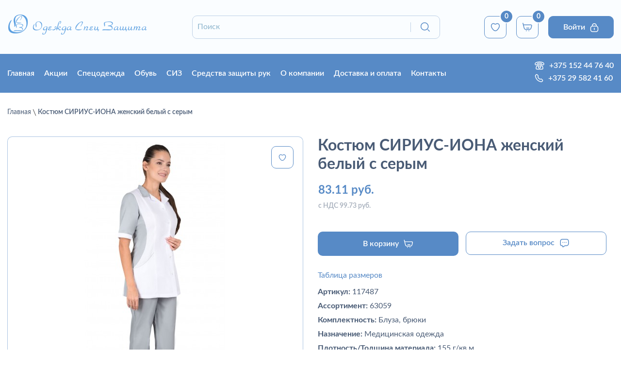

--- FILE ---
content_type: text/html; charset=utf-8
request_url: https://osz.by/kostjum-sirius-iona-zhenskij-belyj-s-serym
body_size: 16758
content:
<!DOCTYPE html>
<!--[if IE]><![endif]-->
<!--[if IE 8 ]><html dir="ltr" lang="ru" class="ie8"><![endif]-->
<!--[if IE 9 ]><html dir="ltr" lang="ru" class="ie9"><![endif]-->
<!--[if (gt IE 9)|!(IE)]><!-->
<html dir="ltr" lang="ru">
<!--<![endif]-->
<head>
<meta charset="UTF-8" />
<meta name="viewport" content="width=device-width, initial-scale=1">
<meta http-equiv="X-UA-Compatible" content="IE=edge">
<meta name="yandex-verification" content="1077efa7c4074d4a" />
<meta name="google-site-verification" content="M0zHiG2Gkqx-BZ6oDf0FUFUXfOOoLcL7ncwdNa8pwYM" />
<meta name="google-site-verification" content="uOU_XXBrRihoWLcdJ93YNZGfEk0Oz2hzcfrCUfVfHRs" />
<title>Купить Костюм СИРИУС-ИОНА женский белый с серым в Гродно выгодно и с гарантией</title>
<base href="https://osz.by/" />
<meta name="robots" content="follow, index" />
<meta name="description" content="Костюм СИРИУС-ИОНА женский белый с серым купить в Гродно за 83.11 рублей. Заказывайте спецодежду в Гродно по выгодной цене. Доставка по Рб" />
<meta name="keywords" content= "kostjum sirius-iona zhenskij belyj s serym, 63059, sirius, dlja medrabotnikov i sfery obsluzhivanija, specodezhda v grodno, kupit specovku v grodno" />
<meta property="og:locale" content="ru_RU" />
<meta property="og:type" content="website">
<meta property="og:site_name" content="osz.by">
<meta property="og:title" content="Купить Костюм СИРИУС-ИОНА женский белый с серым в Гродно выгодно и с гарантией"/>
<meta property="og:description" content="Костюм СИРИУС-ИОНА женский белый с серым купить в Гродно за 83.11 рублей. Заказывайте спецодежду в Гродно по выгодной цене. Доставка по Рб">
<meta property="og:url" content="https://osz.by/kostjum-sirius-iona-zhenskij-belyj-s-serym" />
<meta property="og:image" content="https://osz.by/image/cache/catalog/sirius/025/IMG0258355d991ac0cea9ba14ab7bf41509-550x580.jpg">
                <meta property="og:image:width" content="550">
                <meta property="og:image:height" content="580">
                <meta property="twitter:image" content="https://osz.by/image/cache/catalog/sirius/025/IMG0258355d991ac0cea9ba14ab7bf41509-550x580.jpg"/><meta name="twitter:card" content="summary_large_image">
<meta property="twitter:url" content="https://osz.by/kostjum-sirius-iona-zhenskij-belyj-s-serym" />
<script src="catalog/view/javascript/jquery/jquery-2.1.1.min.js" type="text/javascript"></script>
<link href="catalog/view/javascript/bootstrap/css/bootstrap.min.css" rel="stylesheet" media="screen" />
<link href="catalog/view/javascript/font-awesome/css/font-awesome.min.css" rel="stylesheet" type="text/css" />
<link href="//fonts.googleapis.com/css?family=Open+Sans:400,400i,300,700" rel="stylesheet" type="text/css" />
<link href="catalog/view/javascript/jquery/owl-carousel/owl.carousel.css">
<link href="catalog/view/theme/default/stylesheet/stylesheet.css" rel="stylesheet">
<link href="catalog/view/javascript/jquery/magnific/magnific-popup.css" type="text/css" rel="stylesheet" media="screen" />
<link href="catalog/view/javascript/jquery/datetimepicker/bootstrap-datetimepicker.min.css" type="text/css" rel="stylesheet" media="screen" />
<script src="catalog/view/javascript/jquery/magnific/jquery.magnific-popup.min.js"  type="text/javascript"></script>
<script src="catalog/view/javascript/jquery/datetimepicker/moment.js"  type="text/javascript"></script>
<script src="catalog/view/javascript/jquery/datetimepicker/bootstrap-datetimepicker.min.js"  type="text/javascript"></script>
<link href="https://osz.by/kostjum-sirius-iona-zhenskij-belyj-s-serym" rel="canonical" />
<link href="https://osz.by/image/catalog/LogoOZS_favicon.png" rel="icon" />

<!-- Google Tag Manager -->
<script>(function(w,d,s,l,i){w[l]=w[l]||[];w[l].push({'gtm.start':
new Date().getTime(),event:'gtm.js'});var f=d.getElementsByTagName(s)[0],
j=d.createElement(s),dl=l!='dataLayer'?'&l='+l:'';j.async=true;j.src=
'https://www.googletagmanager.com/gtm.js?id='+i+dl;f.parentNode.insertBefore(j,f);
})(window,document,'script','dataLayer','GTM-MN9DLLNQ');</script>
<!-- End Google Tag Manager -->

<!-- Google Tag Manager (noscript) -->
<noscript><iframe src="https://www.googletagmanager.com/ns.html?id=GTM-MN9DLLNQ"
height="0" width="0" style="display:none;visibility:hidden"></iframe></noscript>
<!-- End Google Tag Manager (noscript) --><script>
  (function(i,s,o,g,r,a,m){i['GoogleAnalyticsObject']=r;i[r]=i[r]||function(){
  (i[r].q=i[r].q||[]).push(arguments)},i[r].l=1*new Date();a=s.createElement(o),
  m=s.getElementsByTagName(o)[0];a.async=1;a.src=g;m.parentNode.insertBefore(a,m)
  })(window,document,'script','https://www.google-analytics.com/analytics.js','ga');
  ga('create', 'UA-71023616-24', 'auto');
  ga('send', 'pageview');
</script>
<script src="//code.jivosite.com/widget/3owwo4WWL7" async></script>

								</head>
			
<body class="product-product-8837">
<!--nav id="top">
  <div class="container">
    <div id="top-links" class="nav pull-right">
      <ul class="list-inline">
        <li class="dropdown"><a href="https://osz.by/edit-account" title="Личные данные" class="dropdown-toggle" data-toggle="dropdown"><i class="fa fa-user"></i> <span class="">Личные данные</span> <span class="caret"></span></a>
          <ul class="dropdown-menu dropdown-menu-right">
                        <li><a href="https://osz.by/create-account">Регистрация</a></li>
            <li><a href="https://osz.by/login">Войти</a></li>
                      </ul>
        </li>
        <li><a href="https://osz.by/wishlist" class="header-btn" id="wishlist-total" title="0"><i class="fa fa-heart"></i> <span class="hidden-xs hidden-sm hidden-md wishlist-number">0</span></a></li>
        <li><a href="https://osz.by/shopping-cart" class="header-btn"  title="Корзина"><i class="fa fa-shopping-cart"></i> <span class="hidden-xs hidden-sm hidden-md">Корзина</span></a></li>
        <li><a href="https://osz.by/checkout" class="header-btn"  title="Оформление заказа"><i class="fa fa-share"></i> <span class="hidden-xs hidden-sm hidden-md">Оформление заказа</span></a></li>
      </ul>
    </div>
  </div>
</nav>
<div class="warning" style="background:red;padding:15px 0">
    <div class="container">
        <p style="color:#fff;margin:0;text-align:center;">13-14 февраля офис не работает. Прием заказов осуществляем удаленно по контактным данным <a href="tel:+375295824160" style="color: #fff;text-decoration: underline;">+375 29 582 41 60</a> и <a href="mailto:info@osz.by" style="color: #fff;text-decoration: underline;">info@osz.by</a></p>
    </div>
</div>-->
<header>
  <div class="container" style="margin-top: 0;">
    <div class="" style="display: flex; flex-wrap: wrap; align-items: center; justify-content: space-between;">
        <div id="logo" style="">
                    <a href="/"><img src="https://osz.by/image/catalog/icons/logotype.png" title="ООО ОдеждаСпецЗащита" alt="ООО ОдеждаСпецЗащита" class="img-responsive" /></a>
                  </div>
      <div class="header-search">
            	            <link rel="stylesheet" type="text/css" href="catalog/view/theme/default/stylesheet/live_search.css" />
				<script type="text/javascript"><!--
					var live_search = {
						selector: '#search',
						text_no_matches: 'Нет товаров, которые соответствуют критериям поиска.',
						height: '50px',
						delay: 400
					}

					$(document).ready(function() {
						var html = '';
						html += '<div id="live-search">';
						html += '	<ul>';
						html += '	</ul>';
						html += '<div class="result-text"></div>';
						html += '</div>';

						$(live_search.selector).after(html);
						$('#search input[name=\'search\']').autocomplete({
							'source': function(request, response) {
								if ($(live_search.selector + ' input[type=\'text\']').val() == '') {
									$('#live-search').css('display','none');
								}
								else{
									var html = '';
									html += '<li style="text-align: center;height:10px;">';
									html +=	'<img class="loading" src="catalog/view/theme/default/image/loading.gif" />';
									html +=	'</li>';
									$('#live-search ul').html(html);
									$('#live-search').css('display','block');
								}
								var filter_name = $(live_search.selector + ' input[type=\'text\']').val();

								if (filter_name.length>0) {
									$.ajax({
										url: 'index.php?route=product/live_search&filter_name=' +  encodeURIComponent(request),
										dataType: 'json',
										success: function(result) {
											var products = result.products;
											$('#live-search ul li').remove();
											$('.result-text').html('');
											if (!$.isEmptyObject(products)) {
												var show_image = 1;
												var show_price = 0;
												var show_description = 1;
												$('.result-text').html('<a href="https://osz.by/search?search='+filter_name+'" style="display:block;">Показать все результаты ('+result.total+')</a>');

												$.each(products, function(index,product) {
													var html = '';
													
													html += '<li>';
													html += '<a href="' + product.url + '" title="' + product.name + '">';
													if(product.image && show_image){
														html += '	<div class="product-image"><img alt="' + product.name + '" src="' + product.image + '"></div>';
													}
													html += '	<div class="product-name">' + product.name ;
													if(show_description){
														html += '<p>' + product.extra_info + '</p>';
													}
													html += '</div>';
													if(show_price){
														if (product.special) {
															html += '	<div class="product-price"><span class="special">' + product.price + '</span><span class="price">' + product.special + '</span></div>';
														} else {
															html += '	<div class="product-price"><span class="price">' + product.price + '</span></div>';
														}
													}
													html += '<span style="clear:both"></span>';
													html += '</a>';
													html += '</li>';
													$('#live-search ul').append(html);
												});
											} else {
												var html = '';
												html += '<li style="text-align: center;height:10px;">';
												html +=	live_search.text_no_matches;
												html +=	'</li>';

												$('#live-search ul').html(html);
											}
											$('#live-search ul li').css('height',live_search.height);
											$('#live-search').css('display','block');
											return false;
										}
									});
								}
							},
							'select': function(product) {
								$('input[name=\'search\']').val(product.name);
							}
						});

						$(document).bind( "mouseup touchend", function(e){
						  var container = $('#live-search');
						  if (!container.is(e.target) && container.has(e.target).length === 0)
						  {
						    container.hide();
						  }
						});
					});
				//--></script>
			            
<div id="search" class="input-group">
  <input type="text" name="search" value="" placeholder="Поиск" class="form-control input-lg" />
  <span class="input-group-btn">
    <button type="button" class="btn btn-default btn-lg"><img src="/image/update_images/icons/search.svg"></button>
  </span>
</div>      </div>
      <div style="" class="header-product">
        <a href="https://osz.by/wishlist" class="header-btn btn-item" id="wishlist-total" title="0"><img src="/image/update_images/icons/heart.svg"><span class="hidden-xs hidden-sm hidden-md">0</span></a>
        
		<div id="cart" class="btn-group btn-block btn-item">
  <button type="button" data-toggle="dropdown" data-loading-text="Загрузка..." class="header-btn dropdown-toggle"><img src="/image/update_images/icons/blue-basket.svg"> <span id="cart-total">0</span></button>
  <ul class="dropdown-menu pull-right">
        <li>
      <p class="text-center">Ваша корзина пуста!</p>
    </li>
      </ul>
</div>
 
                <button class="header-btn header-login-btn btn-item" id="login-btn"><p>Войти</p><img class="image-lock" src="/image/update_images/icons/lock.svg"/></button>
               </div>
       <div class="navbar-header"><span id="category" style="display: none !important;" class="visible-xs">Категории</span>
      <button type="button" class="btn btn-navbar navbar-toggle" data-toggle="collapse" data-target=".navbar-ex1-collapse"><i class="fa fa-bars"></i></button>
    
      <ul class="list-inline">

      </ul>
    </div>
      <div class="header-phones-top">
        <p class="header-phone"><img src="image/update_images/icons/workphone-color.svg"><a class="header-phone phone-home" href="tel:+375 152 44 76 40  ">+375 152 44 76 40  </a></p>
        <p class="header-phone"><img src="image/update_images/icons/mobile-color.svg"><a class="header-phone phone-mobile" href="tel:+375 29 582 41 60">+375 29 582 41 60</a></p>
      </div>
  </div>
</header>
<div class="top-menu-wrap">
<div class="container">


<div class="top-menu-row">
  <nav id="menu" class="navbar">
    <div class="collapse navbar-collapse navbar-ex1-collapse">
      <ul class="nav navbar-nav" style="white-space: nowrap;">
      <li class="dropdown"><a href="/" class="dropdown-toggle">Главная</a></li>
       <li class="dropdown"><a href="/specials" class="dropdown-toggle">Акции</a></li>
                        <li class="dropdown"><a href="https://osz.by/specodezhda" class="dropdown-toggle">Спецодежда</a>
          <div class="dropdown-menu">
            <div class="dropdown-inner">
                            <ul class="list-unstyled">
                                <li><a href="https://osz.by/specodezhda/vlagozaschitnaja">Влагозащитная</a></li>
                                <li><a href="https://osz.by/specodezhda/zhilety-na-vse-sluchai-zhizni">Жилеты на все случаи жизни</a></li>
                                <li><a href="https://osz.by/specodezhda/odezhda-ogranichennogo-sroka-dejstvija">Одежда ограниченного срока действия</a></li>
                                <li><a href="https://osz.by/specodezhda/specodezhda-letnyaya">Спецодежда летняя</a></li>
                                <li><a href="https://osz.by/specodezhda/specodezhda-zimnyaya"> Спецодежда зимняя</a></li>
                                <li><a href="https://osz.by/specodezhda/zashitnaya"> Защитная </a></li>
                                <li><a href="https://osz.by/specodezhda/signalnaya">Сигнальная</a></li>
                                <li><a href="https://osz.by/specodezhda/dlya-medrabotnikov-i-sfery-obsluzhivaniya">Для медработников и сферы обслуживания</a></li>
                                <li><a href="https://osz.by/specodezhda/dlya-ohrannyh-i-silovyh-struktur">Для охранных и силовых структур</a></li>
                                <li><a href="https://osz.by/specodezhda/dlya-ohoty-i-rybalki">Для охоты и рыбалки</a></li>
                                <li><a href="https://osz.by/specodezhda/golovnye-ubory">Головные уборы</a></li>
                                <li><a href="https://osz.by/specodezhda/trikotazh-i-natelnoe-belyo"> Трикотаж и нательное бельё</a></li>
                                <li><a href="https://osz.by/specodezhda/odezhda-iz-flisa">Одежда из флиса</a></li>
                              </ul>
                          </div>
          <!-- <a href="https://osz.by/specodezhda" class="see-all">Смотреть Все Спецодежда</a> --> </div>
        </li>
                                <li class="dropdown"><a href="https://osz.by/obuv" class="dropdown-toggle">Обувь</a>
          <div class="dropdown-menu">
            <div class="dropdown-inner">
                            <ul class="list-unstyled">
                                <li><a href="https://osz.by/obuv/zimnyaya-obuv">Зимняя обувь </a></li>
                                <li><a href="https://osz.by/obuv/obuv-rezinovaya-valyanaya-pvh-eva"> Обувь резиновая, валяная, ПВХ, ЭВА</a></li>
                                <li><a href="https://osz.by/obuv/letnyaya-obuv">Летняя обувь</a></li>
                                <li><a href="https://osz.by/obuv/tapochki-sabo">Тапочки,  сабо</a></li>
                              </ul>
                          </div>
          <!-- <a href="https://osz.by/obuv" class="see-all">Смотреть Все Обувь</a> --> </div>
        </li>
                                <li class="dropdown"><a href="https://osz.by/siz" class="dropdown-toggle">СИЗ</a>
          <div class="dropdown-menu">
            <div class="dropdown-inner">
                            <ul class="list-unstyled">
                                <li><a href="https://osz.by/siz/sredstva-zaschity-dielektricheskie">Средства защиты диэлектрические</a></li>
                                <li><a href="https://osz.by/siz/sredstva-zaschity-kolenej">Средства защиты коленей</a></li>
                                <li><a href="https://osz.by/siz/sredstva-zaschity-organa-sluha">Средства защиты органа слуха</a></li>
                                <li><a href="https://osz.by/siz/sredstva-zashity-golovy">Средства защиты головы </a></li>
                                <li><a href="https://osz.by/siz/sredstva-zashity-lica-i-organov-zreniya">Средства защиты лица и органов зрения</a></li>
                                <li><a href="https://osz.by/siz/sredstva-zashity-ot-padeniya-s-vysoty">Средства защиты от падения с высоты</a></li>
                                <li><a href="https://osz.by/siz/sredstva-zashity-organov-dyhaniya">Средства защиты органов дыхания </a></li>
                                <li><a href="https://osz.by/siz/bezopasnost-rabochego-mesta">Безопасность рабочего места</a></li>
                              </ul>
                          </div>
          <!-- <a href="https://osz.by/siz" class="see-all">Смотреть Все СИЗ</a> --> </div>
        </li>
                                <li class="dropdown"><a href="https://osz.by/sredstva-zashity-ruk" class="dropdown-toggle">Средства защиты рук</a>
          <div class="dropdown-menu">
            <div class="dropdown-inner">
                            <ul class="list-unstyled">
                                <li><a href="https://osz.by/sredstva-zashity-ruk/rukavicy">Рукавицы</a></li>
                                <li><a href="https://osz.by/sredstva-zashity-ruk/sredstva-po-uhodu-za-kozhej-zashita-ot-nasekomyh-i-chlenistonogih">Средства по уходу за кожей, защита от насекомых и членистоногих</a></li>
                                <li><a href="https://osz.by/sredstva-zashity-ruk/vachegi-kragi-narukavniki">Вачеги, краги, нарукавники</a></li>
                                <li><a href="https://osz.by/sredstva-zashity-ruk/perchatki">Перчатки</a></li>
                                <li><a href="https://osz.by/sredstva-zashity-ruk/sredstva-po-uhodu-za-kozhej">Средства по уходу за кожей </a></li>
                              </ul>
                          </div>
          <!-- <a href="https://osz.by/sredstva-zashity-ruk" class="see-all">Смотреть Все Средства защиты рук</a> --> </div>
        </li>
                        <li class="dropdown"><a href="/about" class="dropdown-toggle">О компании</a></li>
        <li class="dropdown"><a href="/dostavka-i-oplata" class="dropdown-toggle">Доставка и оплата</a></li>
        <li class="dropdown"><a href="/contact" class="dropdown-toggle">Контакты</a></li>
      </ul>
    </div>
  </nav>
  <div class="header-phones-bottom">
    <p class="header-phone"><img src="image/update_images/icons/workphone.svg"><a class="header-phone phone-home" href="tel:+375 152 44 76 40  ">+375 152 44 76 40  </a></p>
    <p class="header-phone"><img src="image/update_images/icons/mobilephone.svg"><a class="header-phone phone-mobile" href="tel:+375 29 582 41 60">+375 29 582 41 60</a></p>
  </div>
  </div>
</div>
</div>

<script src="catalog/view/javascript/jquery/jquery.validate.min.js"></script>
<div class="modal-login modal-form" id="login-form">
    <div class="modal-login__inner modal-form__inner">
        <div class="modal-left" style="">
            <div></div>
           <img src="/image/update_images/form-man.png"/>
        </div>
        <div class="modal-right">
            <div class="modal-right__inner">
                <button class="modal-close"><img src="/image/update_images/icons/black-close.svg"/></button>
                <div class="title">Войти</div>
                <form id="form-login" method="post" enctype="multipart/form-data">
                <input type="hidden" name="type" value="login"/>
                    <div class="form-group">
                        <input name="email" type="email" placeholder="Email">
                    </div>
                    <div class="form-group password">
                        <input name="password" type="password" id="password-input" placeholder="Пароль">
                        <a href="#" class="password-control"></a>
                    </div>
                    <div class="modal-row policy-link">
                        <img src="/image/update_images/icons/notice.svg"/>
                        <p>Нажимая «Войти», вы соглашаетесь с <a href="/privacy-policy" target="_blank">политикой обработки персональных данных</a></p>
                    </div>
                    <button type="submit" class="modal-login-btn blue-btn">Войти<img src='/image/update_images/icons/lock.svg'/></button>
                </form>
                <a class="forgot-password" href="index.php?route=account/forgotten">Забыли пароль?</a>
                <a class="modal-registration-btn" href="/create-account" >Регистрация</a>
            </div>
        </div>
    </div>
</div>



<div class="modal-reg modal-form" id="reg-form">
    <div class="modal-reg__inner modal-form__inner">
        <div class="modal-left" style="">
            <div></div>
            <img src="/image/update_images/form-man.png"/>
        </div>
        <div class="modal-right">
            <div class="modal-right__inner">
                <button class="modal-close"><img src="/image/update_images/icons/black-close.svg"/></button>
                <div class="title">Регистрация</div>
                <form id="form-login" method="post" enctype="multipart/form-data">
                    <input type="hidden" name="type" value="reg-form"/>
                      <input type="hidden" name="company" value="" id="input-company" class="form-control" />
                      <input type="hidden" name="address_1" value="" />
                      <input type="hidden" name="city" value=""  id="input-city" class="form-control" />
                      <input type="hidden" name="input-country" value="20"/>
                      <input type="hidden" name="input-zone" value=""/>
                    
                    <div class="form-group">
                        <input name="firstname" type="text" placeholder="Имя">
                                            </div>
                    <div class="form-group">
                        <input name="email" type="email" placeholder="Email">
                                            </div>
                    <div class="form-group password">
                        <input name="password" type="password" id="password-input" placeholder="Пароль">
                        <a href="#" class="password-control"></a>
                                            </div>
                    <div class="form-group password">
                        <input name="confirm" type="password" id="password-input2" placeholder="Повторите пароль">
                        <a href="#" class="password-control"></a>
                                            </div>
                    <button type="submit" class="modal-login-btn blue-btn">Зарегистрироваться<img src='/image/update_images/icons/add-user.svg'/></button>
                </form>
                <div class="log-btn-wrap">У вас есть аккаунт? <button class="modal-registration-btn">Войдите</button></div>
            </div>
        </div>
    </div>
</div>


<!--<script src="catalog/view/javascript/jquery/owl-carousel/owl.carousel.min.js" type="text/javascript"></script>-->
<script>
    let loginBtn = document.querySelector('header .header-login-btn');
    //let loginBtn2 =document.querySelector('#reg-form .modal-registration-btn');
    loginBtn.addEventListener('click', function(e){
        //document.getElementById('reg-form').style.display = "none";
        document.getElementById('login-form').style.display = "block";
    });
    // loginBtn2.addEventListener('click', function(e){
    //     document.getElementById('reg-form').style.display = "none";
    //     document.getElementById('login-form').style.display = "block";
    // });
    
    // let regBtn = document.querySelector('.modal-registration-btn');
    // regBtn.addEventListener('click', function(){
    //      document.getElementById('login-form').style.display = "none";
    //      document.getElementById('reg-form').style.display = "flex";
    // });
    
    
    

    $('body').on('click', '.password-control', function(){
        
        console.log($(this));
	if ($(this).siblings('input').attr('type') == 'password'){
		$(this).addClass('view');
	//	$('#password-input, #password-input2').attr('type', 'text');
		$(this).siblings('input').attr('type', 'text');
	} else {
		$(this).removeClass('view');
		//$('#password-input, #password-input2').attr('type', 'password');
		$(this).siblings('input').attr('type', 'password');
	}
	return false;
    });
    
    $(document).ready(function ($) {
  $('.modal-close').click(function () {
    $(this).parents('.modal-form').fadeOut("fast");
    return false;
  });
  $(document).keydown(function (e) {
    if (e.keyCode === 27) {
      e.stopPropagation();
      $('.modal-form').fadeOut("fast");
    }
  });
  $('.modal-form').click(function (e) {
    if ($(e.target).closest('.modal-form__inner').length === 0) {
      $(this).fadeOut("fast");
    }
  });});
  
  
  

</script>

  <link href="catalog/view/javascript/jquery/owl-carousel/owl.carousel.css" rel="stylesheet" type="text/css">

<div class="container product-product">
  <ul class="breadcrumb">
              <li><a href="https://osz.by/">Главная</a>
       </li>
              <li>Костюм СИРИУС-ИОНА женский белый с серым</li>
          </ul>
  <div class="row">                <div id="content" class="col-sm-12 product-content">      <div class="row">
                                <div class="col-lg-6 col-md-6 col-sm-12 col-xs-12">
                    <ul class="thumbnails">
                        <li class="main-thumbnail"><button type="button" data-toggle="tooltip" class="wish-btn" title="В закладки" onclick="wishlist.add('8837');"><img src="/image/update_images/icons/heart.svg"/></button> <a class="thumbnail" href="https://osz.by/image/cache/catalog/sirius/025/IMG0258355d991ac0cea9ba14ab7bf41509-1024x1024.jpg" title="Костюм СИРИУС-ИОНА женский белый с серым"><img src="https://osz.by/image/cache/catalog/sirius/025/IMG0258355d991ac0cea9ba14ab7bf41509-550x580.jpg" title="Костюм СИРИУС-ИОНА женский белый с серым" alt="Костюм СИРИУС-ИОНА женский белый с серым" /></a></li>
                                                <li class="image-additional"><a class="thumbnail" href="https://osz.by/image/cache/catalog/sirius/862/IMG8623cbefcf3b1aaf1e5dba122d3dfad2-1024x1024.jpg" title="Костюм СИРИУС-ИОНА женский белый с серым"> <img src="https://osz.by/image/cache/catalog/sirius/862/IMG8623cbefcf3b1aaf1e5dba122d3dfad2-66x66.jpg" title="Костюм СИРИУС-ИОНА женский белый с серым" alt="Костюм СИРИУС-ИОНА женский белый с серым" /></a></li>
                                  </ul>
                    <!-- <ul class="nav nav-tabs">
            <li class="active"><a href="#tab-description" data-toggle="tab">Описание</a></li>
                        <li><a href="#tab-specification" data-toggle="tab">Характеристики</a></li>
                                  </ul>
          <div class="tab-content">
            <div class="tab-pane active" id="tab-description">Костюм состоит из блузы и брюк. Блуза полуприлегающего силуэта, с центральной застёжкой на рубашечные кнопки. Воротник отложной с лацканами. На полочке расположены верхний накладной и нижние внутренние фигурные карманы. Рукава втачные, укороченные с манжетами. Детали блузы выполнены из отделочной ткани в цвет брюк. Брюки прямого силуэта, с застёжкой гульфика на тесьму «молния». Пояс притачной, застёгивающийся на петлю и пуговицу. Ширина пояса регулируется эластичной тесьмой в области боковых швов. <br>ГОСТ 25294-2003<br>ТР ТС 017/2011</div>
                        <div class="tab-pane" id="tab-specification">
              <table class="table table-bordered">
                                <thead>
                  <tr>
                    <td colspan="2"><strong>Характеристики товара</strong></td>
                  </tr>
                </thead>
                <tbody>
                                    <tr>
                    <td>Комплектность</td>
                    <td>Блуза, брюки</td>
                  </tr>
                                    <tr>
                    <td>Назначение</td>
                    <td>Медицинская одежда</td>
                  </tr>
                                    <tr>
                    <td>Плотность/Толщина материала</td>
                    <td>155 г/кв.м.</td>
                  </tr>
                                    <tr>
                    <td>Пол</td>
                    <td>Женский</td>
                  </tr>
                                    <tr>
                    <td>Сезон</td>
                    <td>Универсальный</td>
                  </tr>
                                    <tr>
                    <td>Состав</td>
                    <td>40% ПЭ; 60% ХБ</td>
                  </tr>
                                    <tr>
                    <td>Ткань/Материал верха</td>
                    <td>Смесовая с ВО пропиткой</td>
                  </tr>
                                    <tr>
                    <td>Цвет</td>
                    <td>Белый</td>
                  </tr>
                                    <tr>
                    <td>Вид изделия</td>
                    <td>Костюм</td>
                  </tr>
                                    <tr>
                    <td>Объём в кубических метрах</td>
                    <td>0.0016</td>
                  </tr>
                                  </tbody>
                              </table>
            </div>
                                  </div> -->
        </div>
                                
        <div class="col-lg-6 col-md-6 col-sm-12 col-xs-12">
            <h1>Костюм СИРИУС-ИОНА женский белый с серым</h1>
                                <div class="product-thumb">
                                                          <div class="price">
                          83.11 руб.<br>
                          <span class="nds-text">с НДС 99.73 руб.</span></div>
                                    
                                      </ul>
                </div>
                                    <div id="product">
                                    

            <div class="product-bottom" style="margin-bottom: 20px; display: flex; flex-wrap: wrap;">
                <div class="col-lg-6 col-md-6 col-sm-6 col-xs-12" style="padding-left: 0;">
                    <div class="" style="visibility: hidden; width: 0; height: 0;">
                        <input type="text" name="quantity" value="1" size="2" id="input-quantity" class="form-control" />
                        <input type="hidden" name="product_id" value="8837" />
                        <br />
                    </div>
                              <button type="button" id="button-cart" data-loading-text="Загрузка..." class="btn-default basket-btn"><span class="">В корзину</span><img class="image-basket" src="/image/update_images/icons/basket-white.svg" alt="В корзину"/></button>
                          </div>
            <div class="col-lg-6 col-md-6 col-sm-6 col-xs-12" style="padding-left: 0;">
                <button type="button"  data-toggle="modal" data-target="#myModalTest" onclick="yaCounter47083560.reachGoal('question'); return true;" data-loading-text="Загрузка..." class="btn-question"><span>Задать вопрос</span><img src="/image/update_images/icons/question.svg"/></button>

                <div class="modal fade" id="myModalTest" tabindex="-1" role="dialog" aria-labelledby="myModalLabel">
                  <div class="modal-dialog" role="document">
                    <div class="modal-content">
                      <div class="modal-header">
                        <button type="button" class="close" data-dismiss="modal" aria-label="Close"><span aria-hidden="true"><img src="/image/update_images/icons/close-blue.svg" alt="Закрыть форму"/></span></button>
                        <h4 class="modal-title" id="myModalLabel">Обратная связь</h4>
                      </div>
                      <div class="modal-body">
                        <form class="form-horizontal" id="recall">
                          <div class="form-group">
                              <input type="text" class="form-control" id="name" name="name" placeholder="Ваше имя">
                          </div>
                          <div class="form-group">
                              <input type="text" class="form-control" id="phone" name="phone" placeholder="Телефон">
                          </div>
                          <div class="form-group form-textarea">
                              <textarea class="form-control" id="message" name="message" placeholder="Сообщение"></textarea>
                          </div>
                <input type="hidden" name="link" value="https://osz.by/kostjum-sirius-iona-zhenskij-belyj-s-serym">
                <input type="hidden" name="pr_name" value="Костюм СИРИУС-ИОНА женский белый с серым">
                          <div class="form-btns form-group" style="margin-bottom: 0;">
                            <div class="col-md-6 col-sm-6 text-left col-xs-12 modal-btn-wrap" style="padding-left: 0;">
                              <button style="" type="reset" id="reset" class="btn btn-primary def-reset-btn btn-default">Отменить</button>
                              <div></div>
                            </div>
                            <div class="col-md-6 col-sm-6  col-xs-12 text-right modal-btn-wrap" style="padding-right: 0;">
                              <button style="" type="submit" id="submit" onclick="yaCounter47083560.reachGoal('sent-question'); return true;" class="btn btn-primary btn-default btn-default btn-modal-send">Отправить</button>
                              <div></div>
                            </div>
                          </div>
                        </form>
                      </div>
                    </div>
                  </div>
                </div>
            </div>
            </div>
            </div>
            
            
            
                        <div style="display: flex; justify-content: end; margin-bottom: 15px;">
				<a href="/tablica-razmerov-odezhdy" target="_blank" style="font-size: 16px; color: #578AC6;">Таблица размеров</a>
			</div>
            
            
          <!--<div class="btn-group">
                <button type="button" data-toggle="tooltip" class="btn btn-default" title="В сравнение" onclick="compare.add('8837');"><i class="fa fa-exchange"></i></button> 
          </div>-->
          <ul class="list-unstyled attributes-list">
                        <!--<li>Производитель: <a href="https://osz.by/index.php?route=product/manufacturer/info&amp;manufacturer_id=16">Sirius</a></li>-->
            <!--<li><span class="attribute-name" style="font-weight: bold;">Производитель:</span> Sirius</li>-->
                        <!-- АТРИБУТЫ  -->
            			<li><span class="attribute-name" style="font-weight: bold;">Артикул: </span> 117487</li>
			            <li><span class="attribute-name" style="font-weight: bold;">Ассортимент:</span> 63059</li>
            																					<li><span class="attribute-name" style="font-weight: bold;">Комплектность:</span> Блуза, брюки</li>
											<li><span class="attribute-name" style="font-weight: bold;">Назначение:</span> Медицинская одежда</li>
											<li><span class="attribute-name" style="font-weight: bold;">Плотность/Толщина материала:</span> 155 г/кв.м.</li>
											<li><span class="attribute-name" style="font-weight: bold;">Пол:</span> Женский</li>
											<li><span class="attribute-name" style="font-weight: bold;">Сезон:</span> Универсальный</li>
											<li><span class="attribute-name" style="font-weight: bold;">Состав:</span> 40% ПЭ; 60% ХБ</li>
											<li><span class="attribute-name" style="font-weight: bold;">Ткань/Материал верха:</span> Смесовая с ВО пропиткой</li>
											<li><span class="attribute-name" style="font-weight: bold;">Цвет:</span> Белый</li>
											<li><span class="attribute-name" style="font-weight: bold;">Вид изделия:</span> Костюм</li>
											<li><span class="attribute-name" style="font-weight: bold;">Объём в кубических метрах:</span> 0.0016</li>
												                       
            
            <!-- Новые атрибуты -->
									
						    <li><span class="attribute-name" style="font-weight: bold;">Вес: </span> 0.41500000</li>
						            <li class="attribute-description"><span class="attribute-name" style="font-weight: bold;">Описание: </span>Костюм состоит из блузы и брюк. Блуза полуприлегающего силуэта, с центральной застёжкой на рубашечные кнопки. Воротник отложной с лацканами. На полочке расположены верхний накладной и нижние внутренние фигурные карманы. Рукава втачные, укороченные с манжетами. Детали блузы выполнены из отделочной ткани в цвет брюк. Брюки прямого силуэта, с застёжкой гульфика на тесьму «молния». Пояс притачной, застёгивающийся на петлю и пуговицу. Ширина пояса регулируется эластичной тесьмой в области боковых швов. <br>ГОСТ 25294-2003<br>ТР ТС 017/2011</li>
                      </ul>
		  
			
                    <!--<ul class="list-unstyled">
                        <li>
              <h2>99.73 руб.</h2>
            </li>
                                    <li>Без НДС: 83.11 руб.</li>
                                              </ul>-->
                    
          </div>
                  </div>
      </div>
            
      </div>
      
      
      
      
    <script src="catalog/view/javascript/jquery/owl-carousel/owl.carousel.min.js"></script>
    </div>
    <div class="product-product">
        <section class="featured-section  def-section-padding">
<div class="container">
<h3 class="featured-title def-title">Рекомендуемые товары</h3>
<div class="featured-items">
    <div id="carousel-featured" class="owl-carousel owl-theme carousel-featured" style="display: block;">
                    <div class="product-layout">
                <div class="item text-center">
                  <div class="product-thumb transition">
                    <a href="https://osz.by/botinki-sirius-dozor-zamsha-olivkovye-pu-nitril"><div class="image"><img src="https://osz.by/image/cache/catalog/sirius/502/IMG502861a1bcaaf31cb035246009fcbc23-264x400.jpg" alt="Ботинки СИРИУС-ДОЗОР замша (оливковые), ПУ-Нитрил" title="Ботинки СИРИУС-ДОЗОР замша (оливковые), ПУ-Нитрил" class="img-responsive" /></div></a>
                    <div class="caption">
                      <a href="https://osz.by/botinki-sirius-dozor-zamsha-olivkovye-pu-nitril"><h4 class="product-title">Ботинки СИРИУС-ДОЗОР замша (оливковые), ПУ-Нитрил</h4></a>
                       <div>
                                               <div class="price">
						                                                    <span>107.33 руб.<br>
                            <span class="nds-text">с НДС 128.80 руб.</span> 
                          </span>
                                                                              <button type="button" class="wish-btn" data-toggle="tooltip" title="" onclick="wishlist.add('9622');"><img src="/image/update_images/icons/heart.svg"></i></button>
                        </div>
                         
													<button type="button" class="btn-default basket-btn" onclick="cart.add('9622', '1');"><span class="hidden-xs hidden-sm hidden-md">В корзину</span><img class="image-basket" src="/image/update_images/icons/basket-white.svg" alt="В корзину"/></i></button>
						                        </div>
                    </div>
                  </div>
                </div>
            </div>
                    <div class="product-layout">
                <div class="item text-center">
                  <div class="product-thumb transition">
                    <a href="https://osz.by/botinki-sirius-titan-kozha-nitril"><div class="image"><img src="https://osz.by/image/cache/catalog/sirius/bd6/IMGbd69e1b05b41198323c96efddd101315-264x400.jpg" alt="Ботинки СИРИУС-ТИТАН, кожа, Нитрил" title="Ботинки СИРИУС-ТИТАН, кожа, Нитрил" class="img-responsive" /></div></a>
                    <div class="caption">
                      <a href="https://osz.by/botinki-sirius-titan-kozha-nitril"><h4 class="product-title">Ботинки СИРИУС-ТИТАН, кожа, Нитрил</h4></a>
                       <div>
                                               <div class="price">
						                                                    <span>55.66 руб.<br>
                            <span class="nds-text">с НДС 66.79 руб.</span> 
                          </span>
                                                                              <button type="button" class="wish-btn" data-toggle="tooltip" title="" onclick="wishlist.add('8925');"><img src="/image/update_images/icons/heart.svg"></i></button>
                        </div>
                         
													<button type="button" class="btn-default basket-btn" onclick="cart.add('8925', '1');"><span class="hidden-xs hidden-sm hidden-md">В корзину</span><img class="image-basket" src="/image/update_images/icons/basket-white.svg" alt="В корзину"/></i></button>
						                        </div>
                    </div>
                  </div>
                </div>
            </div>
                    <div class="product-layout">
                <div class="item text-center">
                  <div class="product-thumb transition">
                    <a href="https://osz.by/kostjum-sirius-favorit-kurtka-pk-t.seryj-so-sv.serym"><div class="image"><img src="https://osz.by/image/cache/catalog/sirius/9c0/IMG9c04777bf4bc62cabb6622ced9bbcae9-264x400.jpg" alt="Костюм СИРИУС-ФАВОРИТ куртка, п/к т.серый со св.серым" title="Костюм СИРИУС-ФАВОРИТ куртка, п/к т.серый со св.серым" class="img-responsive" /></div></a>
                    <div class="caption">
                      <a href="https://osz.by/kostjum-sirius-favorit-kurtka-pk-t.seryj-so-sv.serym"><h4 class="product-title">Костюм СИРИУС-ФАВОРИТ куртка, п/к т.серый со св.серым</h4></a>
                       <div>
                                               <div class="price">
						                                                    <span>119.53 руб.<br>
                            <span class="nds-text">с НДС 143.43 руб.</span> 
                          </span>
                                                                              <button type="button" class="wish-btn" data-toggle="tooltip" title="" onclick="wishlist.add('8533');"><img src="/image/update_images/icons/heart.svg"></i></button>
                        </div>
                         
													<button type="button" class="btn-default basket-btn" onclick="cart.add('8533', '1');"><span class="hidden-xs hidden-sm hidden-md">В корзину</span><img class="image-basket" src="/image/update_images/icons/basket-white.svg" alt="В корзину"/></i></button>
						                        </div>
                    </div>
                  </div>
                </div>
            </div>
                    <div class="product-layout">
                <div class="item text-center">
                  <div class="product-thumb transition">
                    <a href="https://osz.by/kostjum-sirius-favorit-kurtka-brjuki-t.seryj-so-sv.serym"><div class="image"><img src="https://osz.by/image/cache/catalog/sirius/69c/IMG69c782205a8962503c25476f1118f271-264x400.jpg" alt="Костюм СИРИУС-ФАВОРИТ куртка, брюки т.серый со св.серым" title="Костюм СИРИУС-ФАВОРИТ куртка, брюки т.серый со св.серым" class="img-responsive" /></div></a>
                    <div class="caption">
                      <a href="https://osz.by/kostjum-sirius-favorit-kurtka-brjuki-t.seryj-so-sv.serym"><h4 class="product-title">Костюм СИРИУС-ФАВОРИТ куртка, брюки т.серый со св.серым</h4></a>
                       <div>
                                               <div class="price">
						                                                    <span>102.09 руб.<br>
                            <span class="nds-text">с НДС 122.50 руб.</span> 
                          </span>
                                                                              <button type="button" class="wish-btn" data-toggle="tooltip" title="" onclick="wishlist.add('8531');"><img src="/image/update_images/icons/heart.svg"></i></button>
                        </div>
                         
													<button type="button" class="btn-default basket-btn" onclick="cart.add('8531', '1');"><span class="hidden-xs hidden-sm hidden-md">В корзину</span><img class="image-basket" src="/image/update_images/icons/basket-white.svg" alt="В корзину"/></i></button>
						                        </div>
                    </div>
                  </div>
                </div>
            </div>
                    <div class="product-layout">
                <div class="item text-center">
                  <div class="product-thumb transition">
                    <a href="https://osz.by/kostjum-svarschika-sirius-gerkules-letnij-kurtka-brjuki-temno-sinij-i-sop-ru-ru"><div class="image"><img src="https://osz.by/image/cache/catalog/sirius/b42/IMGb424ee53fbdf321bddb5622c96a8bdfa-264x400.jpg" alt="Костюм сварщика СИРИУС-ГЕРКУЛЕС летний: куртка, брюки темно-синий и СОП" title="Костюм сварщика СИРИУС-ГЕРКУЛЕС летний: куртка, брюки темно-синий и СОП" class="img-responsive" /></div></a>
                    <div class="caption">
                      <a href="https://osz.by/kostjum-svarschika-sirius-gerkules-letnij-kurtka-brjuki-temno-sinij-i-sop-ru-ru"><h4 class="product-title">Костюм сварщика СИРИУС-ГЕРКУЛЕС летний: куртка, брюки темно-синий и СОП</h4></a>
                       <div>
                                               <div class="price">
						                                                    <span>161.08 руб.<br>
                            <span class="nds-text">с НДС 193.30 руб.</span> 
                          </span>
                                                                              <button type="button" class="wish-btn" data-toggle="tooltip" title="" onclick="wishlist.add('9827');"><img src="/image/update_images/icons/heart.svg"></i></button>
                        </div>
                         
													<button type="button" class="btn-default basket-btn" onclick="cart.add('9827', '1');"><span class="hidden-xs hidden-sm hidden-md">В корзину</span><img class="image-basket" src="/image/update_images/icons/basket-white.svg" alt="В корзину"/></i></button>
						                        </div>
                    </div>
                  </div>
                </div>
            </div>
                    <div class="product-layout">
                <div class="item text-center">
                  <div class="product-thumb transition">
                    <a href="https://osz.by/perchatki-hb-s-pvh-tochka-10-klass-vjazki50-gr.-ruchnoj-overlokkratno-10-parh300-ru-ru"><div class="image"><img src="https://osz.by/image/cache/catalog/sirius/55d/IMG55d7ae4ce5f4dcd9baf54e2ff1f4c860-264x400.jpg" alt="Перчатки х/б с ПВХ ТОЧКА  10 класс вязки,50 гр., ручной оверлок,кратно 10 пар(х300)" title="Перчатки х/б с ПВХ ТОЧКА  10 класс вязки,50 гр., ручной оверлок,кратно 10 пар(х300)" class="img-responsive" /></div></a>
                    <div class="caption">
                      <a href="https://osz.by/perchatki-hb-s-pvh-tochka-10-klass-vjazki50-gr.-ruchnoj-overlokkratno-10-parh300-ru-ru"><h4 class="product-title">Перчатки х/б с ПВХ ТОЧКА  10 класс вязки,50 гр., ручной оверлок,кратно 10 пар(х300)</h4></a>
                       <div>
                                               <div class="price">
						                                                    <span>1.18 руб.<br>
                            <span class="nds-text">с НДС 1.42 руб.</span> 
                          </span>
                                                                              <button type="button" class="wish-btn" data-toggle="tooltip" title="" onclick="wishlist.add('9696');"><img src="/image/update_images/icons/heart.svg"></i></button>
                        </div>
                         
													<button type="button" class="btn-default basket-btn" onclick="cart.add('9696', '1');"><span class="hidden-xs hidden-sm hidden-md">В корзину</span><img class="image-basket" src="/image/update_images/icons/basket-white.svg" alt="В корзину"/></i></button>
						                        </div>
                    </div>
                  </div>
                </div>
            </div>
           </div>
</div>

<script type="text/javascript"><!--
$('.carousel-featured').owlCarousel({
    loop:true,
    margin:30,
    nav:true,
    items: 4,
    autoplay:false,
    slideTransition: 'linear',
    autoplayTimeout:3000,
    autoplayHoverPause:false,
    navText : ["",""],
        responsive : {
        0 : {
            items: 1,
        },
        525 : {
            items: 2,
        },
        768: {
            items: 3,
        },
        1023 : {
            items: 4
        },
    }
})
-->
</script>


 </div>
</section>
<!--</div>-->    </div>
</div>


<script src="catalog/view/javascript/jquery/jquery.validate.min.js"></script>
<script src="catalog/view/javascript/jquery/jquery.maskedinput.min.js"></script>
<script>

$("input[name='phone']").mask("+375 (99) 999-99-99");
$(document).ready(function ($) {
  $('.modal-close').click(function () {
    $(this).parents('.modal-success').fadeOut();
    $(".modal-backdrop").remove();
    return false;
  });
  $(document).keydown(function (e) {
    if (e.keyCode === 27) {
      e.stopPropagation();
      $('.modal-success').fadeOut();
      $(".modal-backdrop").remove();
    }
  });
  $('.modal-success').click(function (e) {
    if ($(e.target).closest('.modal-success__inner').length === 0) {
        $(".modal-backdrop").remove();
      $(this).fadeOut();
    }
 });
});

var formph = $('#recall');	
	formph.validate({
	  submitHandler: function(formph) {
		var fd = new FormData( formph );
		$.ajax({
			async: true,
            url: "mail.php", 
            type: "POST",             
            data: fd,
            cache: false,  
			contentType: false,			
            processData: false,      
            success: function(data) {
                if(data == 'done'){
				console.log(data);
				HTMLFormElement.prototype.reset.call(document.getElementById('recall'));
				$( "#myModalTest" ).fadeOut();
                document.querySelector("body").classList.remove('modal-open');
                document.querySelector("body").style.margin="0";
				document.getElementById('modal-success').style.display = "block"

					
				} else {
					console.log(data);
					formph.reset();
					
					document.getElementById('form-response').style.color = "red"
           	   		document.getElementById('form-response').innerHTML = "!"
					setTimeout(()=>{
					  $('#form-response').css("opacity", "0")
				    }, 3000);
				}
            },
			error: function(data){
				console.log('error');
				console.log(data);
			}
        });
        return false;
	  },
	  rules: {
	    name: {
			required: true
		},
		phone: {
			required: true
		},
		message: {
			required: true
		},
	  },
	 messages: {
	    name: {
			required: "Введите имя!"
    	},
		phone: {
			required: "Введите телефон!"
		}, 
		message: {
			required: "Введите сообщение!"
		}, 
	  },
	    errorElement : "div",
		focusInvalid: true,
		errorClass: "input_error"
	});





  </script>
<script type="text/javascript"><!--
$('select[name=\'recurring_id\'], input[name="quantity"]').change(function(){
	$.ajax({
		url: 'index.php?route=product/product/getRecurringDescription',
		type: 'post',
		data: $('input[name=\'product_id\'], input[name=\'quantity\'], select[name=\'recurring_id\']'),
		dataType: 'json',
		beforeSend: function() {
			$('#recurring-description').html('');
		},
		success: function(json) {
			$('.alert, .text-danger').remove();

			if (json['success']) {
				$('#recurring-description').html(json['success']);
			}
		}
	});
});
//--></script>
<script type="text/javascript"><!--
$('#button-cart').on('click', function() {
	$.ajax({
		url: 'index.php?route=checkout/cart/add',
		type: 'post',
		data: $('#product input[type=\'text\'], #product input[type=\'hidden\'], #product select, #product textarea'),
		dataType: 'json',
		beforeSend: function() {
			$('#button-cart').button('loading');
		},
		complete: function() {
			$('#button-cart').button('reset');
		},
		success: function(json) {
			$('.alert, .text-danger').remove();
			$('.form-group').removeClass('has-error');

			if (json['error']) {
				if (json['error']['option']) {
					for (i in json['error']['option']) {
						var element = $('#input-option' + i.replace('_', '-'));

						if (element.parent().hasClass('input-group')) {
							element.parent().after('<div class="text-danger">' + json['error']['option'][i] + '</div>');
						} else {
							element.after('<div class="text-danger">' + json['error']['option'][i] + '</div>');
						}
					}
				}

				if (json['error']['recurring']) {
					$('select[name=\'recurring_id\']').after('<div class="text-danger">' + json['error']['recurring'] + '</div>');
				}

				// Highlight any found errors
				$('.text-danger').parent().addClass('has-error');
			}

			if (json['success']) {
				$('.breadcrumb').after('<div class="alert alert-success">' + json['success'] + '<button type="button" class="close" data-dismiss="alert">&times;</button></div>');

				$('#cart > button').html('<img src="/image/update_images/icons/blue-basket.svg"><span id="cart-total">' + json['total'] + '</span>');
				$('#profile-basket').html(json['total']);

				$('html, body').animate({ scrollTop: 0 }, 'slow');

				$('#cart > ul').load('index.php?route=common/cart/info ul li');
			}
		},
        error: function(xhr, ajaxOptions, thrownError) {
            console.log('Error');
            alert(thrownError + "\r\n" + xhr.statusText + "\r\n" + xhr.responseText);
        }
	});
});
//--></script>
<script type="text/javascript"><!--
$('.date').datetimepicker({
	pickTime: false
});

$('.datetime').datetimepicker({
	pickDate: true,
	pickTime: true
});

$('.time').datetimepicker({
	pickDate: false
});

$('button[id^=\'button-upload\']').on('click', function() {
	var node = this;

	$('#form-upload').remove();

	$('body').prepend('<form enctype="multipart/form-data" id="form-upload" style="display: none;"><input type="file" name="file" /></form>');

	$('#form-upload input[name=\'file\']').trigger('click');

	if (typeof timer != 'undefined') {
    	clearInterval(timer);
	}

	timer = setInterval(function() {
		if ($('#form-upload input[name=\'file\']').val() != '') {
			clearInterval(timer);

			$.ajax({
				url: 'index.php?route=tool/upload',
				type: 'post',
				dataType: 'json',
				data: new FormData($('#form-upload')[0]),
				cache: false,
				contentType: false,
				processData: false,
				beforeSend: function() {
					$(node).button('loading');
				},
				complete: function() {
					$(node).button('reset');
				},
				success: function(json) {
					$('.text-danger').remove();

					if (json['error']) {
						$(node).parent().find('input').after('<div class="text-danger">' + json['error'] + '</div>');
					}

					if (json['success']) {
						alert(json['success']);

						$(node).parent().find('input').val(json['code']);
					}
				},
				error: function(xhr, ajaxOptions, thrownError) {
					alert(thrownError + "\r\n" + xhr.statusText + "\r\n" + xhr.responseText);
				}
			});
		}
	}, 500);
});
//--></script>
<script type="text/javascript"><!--
$('#review').delegate('.pagination a', 'click', function(e) {
    e.preventDefault();

    $('#review').fadeOut('slow');

    $('#review').load(this.href);

    $('#review').fadeIn('slow');
});

$('#review').load('index.php?route=product/product/review&product_id=8837');

$('#button-review').on('click', function() {
	$.ajax({
		url: 'index.php?route=product/product/write&product_id=8837',
		type: 'post',
		dataType: 'json',
		data: $("#form-review").serialize(),
		beforeSend: function() {
			$('#button-review').button('loading');
		},
		complete: function() {
			$('#button-review').button('reset');
		},
		success: function(json) {
			$('.alert-success, .alert-danger').remove();

			if (json['error']) {
				$('#review').after('<div class="alert alert-danger"><i class="fa fa-exclamation-circle"></i> ' + json['error'] + '</div>');
			}

			if (json['success']) {
				$('#review').after('<div class="alert alert-success"><i class="fa fa-check-circle"></i> ' + json['success'] + '</div>');

				$('input[name=\'name\']').val('');
				$('textarea[name=\'text\']').val('');
				$('input[name=\'rating\']:checked').prop('checked', false);
			}
		}
	});
});

$(document).ready(function() {
	$('.thumbnails').magnificPopup({
		type:'image',
		delegate: 'a',
		gallery: {
			enabled:true
		}
	});
});
//--></script>
<div class="modal-success" id="modal-success">
        <div class="modal-success__inner">
            <div class="modal__top">
                <div class="modal-img-close modal-close"><img src="/image/update_images/icons/close-blue.svg" alt=""></div>
            <div class="modal__title">Вопрос успешно отправлен!</div>
            <button class="btn-close modal-close">Закрыть</button>
        </div>
    </div>
</div>
<div class="modal-success">
        <div class="modal-success__inner">
            <div class="modal__top">
                <div class="modal-img-close modal-close"><img src="/image/update_images/icons/black-close.svg" alt=""></div>
            <div class="modal__title">Спасибо за обращение!</div>
            <div class="modal__subtitle">Мы свяжемся с Вами в ближайшее время</div>
        </div>
    </div>
</div> 


<div class="categories-bottom">
    <div class="container">
        <div class="items">
            <div class="item">
                <div class="title">
                    Спецодежда
                </div>
                <div class="child">
                                            <a href="https://osz.by/specodezhda/vlagozaschitnaja">
                         Влагозащитная                        </a>
                                            <a href="https://osz.by/specodezhda/zhilety-na-vse-sluchai-zhizni">
                         Жилеты на все случаи жизни                        </a>
                                            <a href="https://osz.by/specodezhda/odezhda-ogranichennogo-sroka-dejstvija">
                         Одежда ограниченного срока действия                        </a>
                                            <a href="https://osz.by/specodezhda/specodezhda-letnyaya">
                         Спецодежда летняя                        </a>
                                            <a href="https://osz.by/specodezhda/specodezhda-zimnyaya">
                          Спецодежда зимняя                        </a>
                                            <a href="https://osz.by/specodezhda/zashitnaya">
                          Защитная                         </a>
                                            <a href="https://osz.by/specodezhda/signalnaya">
                         Сигнальная                        </a>
                                            <a href="https://osz.by/specodezhda/dlya-medrabotnikov-i-sfery-obsluzhivaniya">
                         Для медработников и сферы обслуживания                        </a>
                                            <a href="https://osz.by/specodezhda/dlya-ohrannyh-i-silovyh-struktur">
                         Для охранных и силовых структур                        </a>
                                            <a href="https://osz.by/specodezhda/dlya-ohoty-i-rybalki">
                         Для охоты и рыбалки                        </a>
                                            <a href="https://osz.by/specodezhda/golovnye-ubory">
                         Головные уборы                        </a>
                                            <a href="https://osz.by/specodezhda/trikotazh-i-natelnoe-belyo">
                          Трикотаж и нательное бельё                        </a>
                                            <a href="https://osz.by/specodezhda/odezhda-iz-flisa">
                         Одежда из флиса                        </a>
                                    </div>
            </div>
            <div class="bottom-items">
                <div class="item">
                    <div class="title">
                        СИЗ
                    </div>
                    <div class="child">
                                                    <a href="https://osz.by/siz/sredstva-zaschity-dielektricheskie">
                             Средства защиты диэлектрические                            </a>
                                                    <a href="https://osz.by/siz/sredstva-zaschity-kolenej">
                             Средства защиты коленей                            </a>
                                                    <a href="https://osz.by/siz/sredstva-zaschity-organa-sluha">
                             Средства защиты органа слуха                            </a>
                                                    <a href="https://osz.by/siz/sredstva-zashity-golovy">
                             Средства защиты головы                             </a>
                                                    <a href="https://osz.by/siz/sredstva-zashity-lica-i-organov-zreniya">
                             Средства защиты лица и органов зрения                            </a>
                                                    <a href="https://osz.by/siz/sredstva-zashity-ot-padeniya-s-vysoty">
                             Средства защиты от падения с высоты                            </a>
                                                    <a href="https://osz.by/siz/sredstva-zashity-organov-dyhaniya">
                             Средства защиты органов дыхания                             </a>
                                                    <a href="https://osz.by/siz/bezopasnost-rabochego-mesta">
                             Безопасность рабочего места                            </a>
                                            </div>
                </div>
                <div class="item">
                    <div class="title">
                        Обувь
                    </div>
                    <div class="child">
                                                    <a href="https://osz.by/obuv/zimnyaya-obuv">
                             Зимняя обувь                             </a>
                                                    <a href="https://osz.by/obuv/obuv-rezinovaya-valyanaya-pvh-eva">
                              Обувь резиновая, валяная, ПВХ, ЭВА                            </a>
                                                    <a href="https://osz.by/obuv/letnyaya-obuv">
                             Летняя обувь                            </a>
                                                    <a href="https://osz.by/obuv/tapochki-sabo">
                             Тапочки,  сабо                            </a>
                                            </div>
                </div>
                <div class="item">
                    <div class="title">
                        Средства защиты рук
                    </div>
                    <div class="child">
                                                    <a href="https://osz.by/sredstva-zashity-ruk/rukavicy">
                             Рукавицы                            </a>
                                                    <a href="https://osz.by/sredstva-zashity-ruk/sredstva-po-uhodu-za-kozhej-zashita-ot-nasekomyh-i-chlenistonogih">
                             Средства по уходу за кожей, защита от насекомых и членистоногих                            </a>
                                                    <a href="https://osz.by/sredstva-zashity-ruk/vachegi-kragi-narukavniki">
                             Вачеги, краги, нарукавники                            </a>
                                                    <a href="https://osz.by/sredstva-zashity-ruk/perchatki">
                             Перчатки                            </a>
                                                    <a href="https://osz.by/sredstva-zashity-ruk/sredstva-po-uhodu-za-kozhej">
                             Средства по уходу за кожей                             </a>
                                            </div>
                </div>
            </div>
        </div>
    </div>
    
</div>
<footer>
    <div class="footer-top">
        <div class="container">
            <div class="row">
                
            </div>
        </div>
    </div>
    <div class="footer-bottom">
        <div class="container">
            <div class="footer-contact-row">
                    <div id="logo" style="">
                      <a href="/"><img src="/image/update_images/Logo-white.png" alt="Логотип osz.by" class="img-responsive" /></a>
                    </div>
                <div class="footer-contacts-info">
                    <div class="items-wrap">
                        <div class="item">
                            <img src="image/update_images/icons/workphone.svg">
                            <a class="footer-phone phone-home" href="tel:+375 152 44 76 40  ">+375 152 44 76 40  </a>
                        </div>
                        <div class="item">
                            <img src="image/update_images/icons/mobilephone.svg">
                            <a class="footer-phone phone-mobile" href="tel:+375 29 582 41 60">+375 29 582 41 60</a>
                        </div>
                        <div class="item">
                            <img src="image/update_images/email.svg"/>
                            <a class="footer-phone" href="mailto:info@osz.by">info@osz.by</a>
                        </div>
                    </div>
                    <div class="items-wrap">
                        <div class="item">
                            <img src="image/update_images/icons/Location.svg">
                            <p>230005, Беларусь, г.Гродно, <br>УНП 590683382
г. Гродно, ул. Гаспадарчая, 29/1.</p>
                        </div>
                    </div>
                    <div class="items-wrap">
                        <div class="item">
                            <img src="image/update_images/icons/Time.svg">
                            <p>Пн-Пт с 8:30 до 17:00<br>
Сб,Вс – выходной.</p>
                        </div>
                    </div>
                    <div class="items-wrap">
                        <div class="item">
                            <p>ООО "ОдеждаСпецЗащита", УНП 590683382<br>В торговом реестре с 01 июня 2022 года, № регистрации 534890</p>
                        </div>
                    </div>
                </div>
            </div>
                            <div class="checkout-info">
                    <ul>
                                                    <li><a href="https://osz.by/vozvrat-tovara">Возврат товара</a></li>
                                                    <li><a href="https://osz.by/index.php?route=information/information&amp;information_id=10">Договор публичной оферты</a></li>
                                                    <li><a href="https://osz.by/dostavka-i-oplata">Доставка и оплата</a></li>
                                                    <li><a href="https://osz.by/index.php?route=information/information&amp;information_id=12">Политика в отношении обработки персональных данных</a></li>
                                                    <li><a href="https://osz.by/index.php?route=information/information&amp;information_id=11">Политика в отношении обработки файлов cookie</a></li>
                                            </ul>
                </div>
                            <div class="payment-carousel-wrap">
                <div class="container">
                <div class="row">
                    <div class="payment-items">
                        <div class="image">
                            <img width="80" height="26"  src="image/update_images/payment/erip.svg"/>
                        </div>
                        <div class="image">
                            <img src="image/update_images/payment/visa-white.png"/>
                        </div>
                        <div class="image">
                            <img src="image/update_images/payment/verified-visa.png"/>
                        </div>
                        <div class="image">
                            <img src="image/update_images/payment/webpay.png"/>
                        </div>
                        <div class="image">
                            <img src="image/update_images/payment/mastercard.png"/>
                        </div>
                        <div class="image">
                            <img src="image/update_images/payment/belcart.png"/>
                        </div>
                        <div class="image">
                            <img src="image/update_images/payment/belcart2.png"/>
                        </div>
                         <div class="image">
                            <img src="image/update_images/payment/mastercard2.png"/>
                        </div>
                    </div>
                </div>
                </div>
            </div>
        </div>
    </div>
    
    <div class="footer-copyright">
        <div class="footer-copyright-inner">
            <div class="container">
                <div class="row">
                    
                    <div class="pInfo2 develop-by" style=""><div>Разработано: </div><a href='https://nbd.by/' target="_blank"></a></div>
                </div>
                
            </div>
        </div>
    </div>
</footer>


<script src="catalog/view/javascript/jquery/jquery.maskedinput.min.js"></script>
<script src="catalog/view/javascript/bootstrap/js/bootstrap.min.js" type="text/javascript"></script>
<script src="catalog/view/javascript/common.js" type="text/javascript"></script>
<script src='https://www.google.com/recaptcha/api.js'></script>

<script type="application/ld+json">{"@context":"https://schema.org","@id":"https://osz.by/kostjum-sirius-iona-zhenskij-belyj-s-serym#breadcrumbs","@type":"BreadcrumbList","itemListElement":[{"@type":"ListItem","position":1,"name":"Главная","item":"https://osz.by/"},{"@type":"ListItem","position":2,"name":"Костюм СИРИУС-ИОНА женский белый с серым","item":"https://osz.by/kostjum-sirius-iona-zhenskij-belyj-s-serym"}]}</script><script type="application/ld+json">{"@context":"https://schema.org","@type":"Product","@id":"https://osz.by/kostjum-sirius-iona-zhenskij-belyj-s-serym#product","name":"Костюм СИРИУС-ИОНА женский белый с серым","description":"Костюм состоит из блузы и брюк. Блуза полуприлегающего силуэта, с центральной застёжкой на рубашечные кнопки. Воротник отложной с лацканами. На полочке расположены верхний накладной и нижние внутренние фигурные карманы. Рукава втачные, укороченные с манжетами. Детали блузы выполнены из отделочной ткани в цвет брюк. Брюки прямого силуэта, с застёжкой гульфика на тесьму «молния». Пояс притачной, застёгивающийся на петлю и пуговицу. Ширина пояса регулируется эластичной тесьмой в области боковых швов. &lt;br&gt;ГОСТ 25294-2003&lt;br&gt;ТР ТС 017/2011","image":["catalog/sirius/025/IMG0258355d991ac0cea9ba14ab7bf41509.jpg"],"sku":"117487","mpn":"63059","brand":{"@type":"Organization","name":"Sirius"},"category":"https://osz.by/dlya-medrabotnikov-i-sfery-obsluzhivaniya","isPartOf":{"@id":"http://osz.by/#website"},"offers":{"@type":"Offer","url":"https://osz.by/kostjum-sirius-iona-zhenskij-belyj-s-serym","price":"83.1060","priceCurrency":"BYN","itemCondition":"https://schema.org/NewCondition","seller":{"@id":"http://osz.by/#organization"}}}</script>
</body>
</html>

--- FILE ---
content_type: text/css
request_url: https://osz.by/catalog/view/theme/default/stylesheet/stylesheet.css
body_size: 105091
content:
@import "fonts.css" screen;
body {
	font-family: 'Lato', sans-serif;
	font-weight: 400;
	color: #666;
	font-size: 14px;
	box-sizing: border-box;
	line-height: 20px;
	width: 100%;
	overflow-x: hidden;
	word-break: break-word;
}
body.modal-open{
    padding-right: 0 !important;
}
section .container{
    overflow-x: hidden;
}
html, body{
    overflow-x: hidden;
}
h1, h2, h3, h4, h5, h6 {
	color: #444;
}
/* default font size */
.fa {
	font-size: 14px;
}
/* Override the bootstrap defaults */
h1 {
	font-size: 33px;
}
h2 {
	font-size: 27px;
}
h3 {
	font-size: 21px;
}
h4 {
	font-size: 15px;
}
h5 {
	font-size: 12px;
}
h6 {
	font-size: 10.2px;
}
a {
/*	color: /*#23a1d1;*/
	color: #337ab7;
}
a:hover {
	text-decoration: none;
}
legend {
	font-size: 18px;
	padding: 7px 0px
}
label {
	font-size: 12px;
	font-weight: normal;
}
.container{
    width: 100%;
}
.service table td{
	border: 1px solid #c9c9c9;
	padding: 17px 16px;
}
.service table tr:first-of-type td{
	color: #a0a4a8;
}
.service table tr td:first-of-type{
	font-weight: 500;
}
.service table tr:nth-of-type(2n) td {
    background-color: #f9f9fa;
}
.service p {
	font-size: 14px !important;
}
.service table p {
	font-size: 14px;
}
@media (min-width: 1440px){
.container {
    width: 1200px;
}
}
#slideshow-home .owl-nav{
    display: none;
}
#content input[type="text"], 
#content input[type="email"],
#content input[type="tel"],
#content input[type="password"],
#content select,
#content textarea{
    padding: 13px 10px;
    border: 1px solid #BDD0E6;
    border-radius: 10px;  
    font-weight: 400;
    font-size: 16px;
    line-height: 19px;
    height: auto;
}
#content input[type="text"]::placeholder{
 color: rgba(73, 91, 117, 0.75);   
 
}
.account-login .well{
    border: 1px solid #578AC6;
    background: #fff;
    box-shadow: 0px 0px 10px rgb(0 0 0 / 15%);
    border-radius: 10px;
}
.account-login .well .btn-default{
    width: 100%;
}
.account-login #content form input[type="submit"]{
    padding: 10px 54px;
    font-size: 18px;
    line-height: 29px;
    background: #578AC6;
    color: #fff;
}
.account-register label{
    font-size: 16px;
}

.header-search{
    position: relative;
    max-width: 511px;
    width: 100%;
}
#carousel-featured.owl-carousel .owl-nav, #slideshow-testimonials.owl-carousel .owl-nav{
    top: -145px;
}
select.form-control, textarea.form-control, input[type="text"].form-control, input[type="password"].form-control, input[type="datetime"].form-control, input[type="datetime-local"].form-control, input[type="date"].form-control, input[type="month"].form-control, input[type="time"].form-control, input[type="week"].form-control, input[type="number"].form-control, input[type="email"].form-control, input[type="url"].form-control, input[type="search"].form-control, input[type="tel"].form-control, input[type="color"].form-control {
	font-size: 12px;
}
.table-striped>tbody>tr:nth-of-type(odd){
    background: #fff;
}
.input-group input, .input-group select, .input-group .dropdown-menu, .input-group .popover {
	font-size: 12px;
}
.input-group .input-group-addon {
	font-size: 12px;
	height: 30px;
}
/* Fix some bootstrap issues */
span.hidden-xs, span.hidden-sm, span.hidden-md, span.hidden-lg {
	display: inline;
}
.owl-carousel.owl-drag .owl-item{
    margin-left: 2px;
}
.nav-tabs {
	margin-bottom: 15px;
}
.modal-body .form-control{
    height: 45px;
}
.modal-body textarea.form-control{
    height: 180px;
}
.modal-body .form-textarea{
    margin-bottom: 40px;
}

.product-content .form-btns .def-reset-btn:hover{
    color: #fff;
    background: #5E7FA6;
}
.product-content .form-btns .btn-modal-send:hover{
    color: #5E7FA6;
    background: #fff;
}
.product-product .form-btns button{
    max-width: 220px;
    width: 100%;
}
div.required .control-label:after {
    margin-left: 5px;
	content: '* ';
	color: #F00;
	font-weight: bold;
}
/* Gradent to all drop down menus */
.dropdown-menu li > a:hover {
	text-decoration: none;
    color: #ffffff;
    background-color: #578AC6;
    background-image: linear-gradient(to bottom, #578AC6, #578AC6);
    background-repeat: repeat-x;
}
.float-right{
    float: right;
}
.def-section-padding{
    padding: 60px 15px;
}
.popular-items {
    background: #FAFDFF;

}
.account-page ul.logged-info.dropdown-menu {
    position: unset;
    width: 100%;
    right: unset;
    left: unset;
    transform: unset;
    display: block;
}
.logged-info.dropdown-menu>li>a{
    display: inline-block;
    padding: 0;
}
ul.dropdown-menu.logged-info {
    right: unset;
    left: 50%;
    transform: translateX(-50%);
    padding: 20px;
    min-width: 240px;
    background: #FFFFFF;
    box-shadow: 0px 0px 10px rgba(0, 0, 0, 0.15);
    border-radius: 10px;
}
ul.dropdown-menu.logged-info li a{
    font-family: 'Lato', sans-serif;
    font-style: normal;
    font-weight: 600;
    font-size: 16px;
    line-height: 19px;
    color: #495B75;
}
ul.dropdown-menu.logged-info li{
    position: relative;
}
ul.dropdown-menu.logged-info li:not(:last-child):after{
    position: absolute;
    content: '';
    bottom: -20px;
    left: 0;
    width: 100%;
    height: 1px;
    background: rgba(87, 138, 198, 0.25);
}
header .profile-btn.dropdown {
    border: 1px solid #578AC6;
    border-radius: 10px;
}
header .profile-btn.dropdown .dropdown-toggle{
    display: flex;
    align-items: center;
    height: 100%;
    width: 100%;
    padding: 13px 10px;
}
header .profile-btn.dropdown .dropdown-toggle span{
    font-family: 'Lato', sans-serif;
    font-style: normal;
    font-weight: 600;
    font-size: 16px;
    line-height: 19px;
    color: #578AC6;
}
ul.dropdown-menu.logged-info li+li{
    padding-top: 40px;
}
ul.dropdown-menu.logged-info li > a:hover{
   background: #fff;
   color: #495B75 !important;
   opacity: 0.5;
}
ul.dropdown-menu.logged-info li.logout > a:hover{
   color: #FF6466 !important;
}
ul.dropdown-menu.logged-info li.logout a{
    color: #FF6466;;
}    
ul.dropdown-menu.logged-info li a img{
    margin-right: 10px;
}
ul.dropdown-menu.logged-info li p{
    margin: 0;
    font-family: 'Lato', sans-serif;
    font-style: normal;
    font-weight: 500;
    font-size: 16px;
    line-height: 19px;
    color: #495B75;
}
ul.dropdown-menu.logged-info li p+p{
    margin-top: 10px;
}
ul.dropdown-menu.logged-info li+li{
    
}
.logged-basket, .logged-wishlist{
    display: flex !important;
    justify-content: space-between;
}
.home-slideshow p.item-text{
   font-size: 16px;
    line-height: 26px;
    color: rgba(73, 91, 117, 1);
}
.carousel-featured .product-layout{
    /*margin-right: 30px;*/
}
.carousel-featured.owl-carousel{
    width: 100%;
    margin: 0 auto;
}
.carousel-featured.owl-carousel .owl-buttons .owl-prev{
    left: -65px;
}
.carousel-featured.owl-carousel .owl-buttons .owl-next{
    right: -65px;
}
.carousel-featured .fa-chevron-right:before{
    content: url('../../../../image/update_images/icons/slider-right.svg');
}
.carousel-featured.owl-carousel:hover .owl-buttons div{opacity: 1;}
.carousel-featured.owl-carousel .owl-buttons div{
    opacity: 1;
}
.iti__flag{
    box-shadow: unset;
    background-color: #F2F6FB;
}
.iti__country.iti__standard{
    display: none;
}
.iti__country-list{
    left: -10px !important;
    overflow-y: auto !important;
}
.iti__flag{
    background-color: #F2F6FB !important;
}
.iti--allow-dropdown .iti__flag-container:hover .iti__selected-flag{
    background-color: #F2F6FB !important;
}

.account-page #content .col-sm-6, .account-page #content .col-sm-12{
   /* padding: 0 10px;*/
}
.account-page #content .col-md-2:nth-child(2) {
    padding: 0 5px;
}
#phone, #fax{
    padding-left: 40px !important;
}
textarea[name="comment"]{
    width: 100%;
    max-width: 370px;
    height: 140px;
    border: 1px solid #BDD0E6;
    border-radius: 10px;
    padding: 10px 13px;
    font-weight: 400;
    font-size: 16px;
    line-height: 19px;
}
textarea[name="comment"]::placeholder{
    color: rgba(73, 91, 117, 0.75);
}

.input-phone{
    position: relative;
}
.input-phone:before{
    position: absolute;
    content: '';
    width: 20px;
    height: 20px;
    left: 10px;
    top: 13px;
    border-radius: 10px;
    background-image: url('/image/update_images/icons/belarus.svg');
}
.account-page .form-group div:first-child{
    position: relative;
}
.account-page form .row-inner{
    display: inline-block;
    width: 100%;
}
.account-page form .iti__flag-container{
    position: absolute !important;
    left: 10px;
}
.account-page .iti__arrow{display: none;}
.account-page form .iti.iti--allow-dropdown{
    width: 100%;
}
.account-page .form-group .input-control {
  position: absolute;
  top: 11px;
  right: 6px;
  display: inline-block;
  width: 20px;
  height: 20px;
  background: url("/image/update_images/icons/edit.svg") 0 0 no-repeat;
  border: unset;
}
.checkout-cart .table>tbody>tr>td{
    background: #F5FBFF;
    border-radius: 10px;
}
.checkout-cart #cart  .table>tbody>tr>td{
    background: #fff;
}
.checkout-cart .table .price{
    font-family: 'Lato', sans-serif;
    font-style: normal;
    font-weight: 700;
    font-size: 20px;
    line-height: 24px;
    color: #578AC6;
}
.checkout-cart .table>thead>tr>td{
    padding: 20px 0;
    font-family: 'Lato', sans-serif;
    font-style: normal;
    font-weight: 500;
    font-size: 18px;
    line-height: 22px;
    color: #495B75;
    border: unset;
}
.checkout-cart .table{
    border-radius: 10px;
}
.checkout-cart .table>thead{
    border: 1px solid rgba(87, 138, 198, 0.5);
    border-radius: 10px;
}
.account-page{
    padding: 60px 0 80px;
}
.account-wishlist #content, .checkout-checkout #content, .information-container, .information-contact #content,
.account-forgotten #content, .account-register #content, 
.product-special #content, .account-logout #content,
.account-success #content, .account-account .account-content, .account-login .account-page{
    padding: 60px 15px 40px !important;
}
.header-product{
    display: flex;
    flex-wrap: wrap;
    justify-content: space-between;
}
.header-product .btn-item + .btn-item{
    margin-left: 20px;
}
#wishlist-total, #shop-cart, #cart button{
    display: inline-block;
    position: relative;
    transition: all .3s ease;
}

#cart .cart-remove{
    width: 30px;
    padding: 0;
    padding-top: 8px;
}
#cart .cart-name{
    width: 100px;
}
#cart .cart-remove button{
    width: 20px;
    padding: 2px;
}
#cart .cart-remove button img{
    max-width: 100%;
}
#wishlist-total:hover, #shop-cart:hover, #cart button:hover {
    background-color: #80a7d74a;
}
#wishlist-total span, #shop-cart span, #cart button span{
    padding: 3px;
    position: absolute;
    right: -8px;
    top: -11px;
    font-weight: 700;
    font-size: 14px;
    line-height: 17px;
    color: #fff;
    z-index: 1;
}

#wishlist-total span::before,
#shop-cart span::before,
#cart span::before{
    position: absolute;
    content: '';
    top: 50%;
    transform: translate(-50%, -50%);
    left: 50%;
    width: 28px;
    height: 28px;
    background: #578AC6;
    border: 2px solid #FFFFFF;
    z-index: -1;
    border-radius: 19px;
}
#login-btn{
    display: inline-block !important;
    width: max-content !important;
    padding: 13px 30px;
    color: #fff;
    background: #578AC6;
    border: 1px solid #578AC6;
    font-family: 'Lato', sans-serif;
    font-style: normal;
    font-weight: 600;
    font-size: 16px;
    line-height: 19px;
    color: #FFFFFF;
}
#login-btn p{
    display: inline-block;
    margin: 0;
}
.shop-info-panel{
    border: unset;
    box-shadow: unset;
    text-align: left;
    font-family: 'Lato', sans-serif;
    font-style: normal;
    font-weight: 400;
    font-size: 16px;
    line-height: 19px;
    color: #495B75;
}

.shop-info-panel a{
    font-weight: 600;
}

.shop-info-panel strong{
    display: inline-block;
    margin-bottom: 10px;
    text-align: left;
    font-family: 'Lato', sans-serif;
    font-style: normal;
    font-weight: 500;
    font-size: 18px;
    line-height: 22px;
    transition: all .3s ease;
    color: #495B75;
}
.information-contact legend{
    font-size: 22px;
    color: #495B75;
    font-weight: 500;
    padding-bottom: 20px;
    margin-bottom: 40px;
}

.form-confident {
    display: flex;
    justify-content: flex-start;
}
.form-confident .form-relative {
    position: relative;
    display: flex;
}
.form-confident input[type="checkbox"] {
    width: 16px !important;
    height: 16px !important;
    margin-right: 16px !important;
    margin-top: 0;
}
.form-confident .text, .form-confident .text a {
    text-align: left;
    font-family: 'Lato', sans-serif;
    font-style: normal;
    font-weight: 400;
    font-size: 16px;
    line-height: 19px;
    color: #495B75;
}
.form-confident .text a {
    transition: all .3s ease;
    text-decoration: underline;
    text-decoration-skip-ink: none;
}
.form-confident .text a:hover {
    opacity: 0.7;
}  
.form-confident div.input_error{
    position: absolute;
    bottom: -14px;
}    
    
.modal-success{
    display: none;
}
.modal-success::before {
    content: '';
    background: #000;
    position: fixed;
    left: 0;
    top: 0;
    width: 100%;
    height: 100%;
    opacity: 0.7;
    z-index: 100;
}
.modal-success__inner{
    padding: 50px 97px;
    max-height: 279px;
    max-width: 570px;
    border-radius: 10px;
}
.modal-success .modal__top {
    position: relative;
    text-align: center;
}
.modal-success .modal__subtitle{
    font-size: 17px;
    line-height: 20px;
}
#live-search ul li{
    min-height: 110px !important;
}
#live-search ul li .product-name p{
    font-size: 12px !important;
    font-style: normal !important; 
}
#live-search .result-text{
    background-color: unset !important;
}
#live-search .result-text a{
    font-size: 14px !important;
}
.modal-form{
    display: none;
}
.modal-form .modal-close{
    border: unset;
    background: transparent;
}
.modal-form .modal-close:hover{
    opacity: 0.7;
}
.modal-form .modal-left{
    /*background: url("/image/update_images/form-man.png");
    background-size: cover;
    background-repeat: no-repeat;*/
}
.modal-form__inner{
    overflow-y: auto;
    box-shadow: 0px 0px 24px rgb(0 0 0 / 20%);
    max-width: 970px;
    width: 100%;
    position: fixed;
    top: 50%;
    left: 50%;
    z-index: 101;
    transform: translate(-50%,-50%);
    background: #fff;
    opacity: 1;
    max-height: max-content !important;
    min-height: min-content !important;
    height: auto !important;
    border-radius: 10px;
}
.modal-form::before {
    content: '';
    background: rgba(0, 0, 0, 0.5);
    position: fixed;
    left: 0;
    top: 0;
    width: 100%;
    height: 100%;
    z-index: 100;
}

.password {
	position: relative;
}
.password-control {
	position: absolute;
	top: 11px;
	right: 6px;
	display: inline-block;
	width: 20px;
	height: 20px;
	background: url("/image/update_images/icons/eye.svg") 0 0 no-repeat;
}
.password-control.view {
	background: url("/image/update_images/icons/password-noview.svg") 0 0 no-repeat;
}
.modal-form .modal-row{
    display: flex;
    align-items: baseline;
    
}
.policy-link{
    margin-bottom: 25px;
}
.modal-form .modal-row img {
    margin-right: 10px;
}
.policy-link p, .policy-link a{
    font-weight: 400;
    font-size: 16px;
    line-height: 22px;
    text-align: left;
    color: #495B75;
}
.policy-link p{
    margin: 0;
}
.policy-link a{
    text-decoration: underline;
}
.modal-call {
    display: none;
}
.modal-form {
    background: #fff;
}
.modal-form .modal-left{
    width: 48%;
    overflow-y: hidden;
    /*height: 100%;*/
    /*min-height: 725px;*/
}
.modal-form .password{
    margin: 20px 0;
}
.modal-login .modal-form__inner, .modal-reg .modal-form__inner{
    display: flex;
}
.modal-form .form-group{
    position: relative;
}
.modal-form div.input_error{
    position: absolute;
    color: red;
    bottom: -17px;
}
.modal-form .modal-right{
    position: relative;
}
.modal-form .modal-right__inner{
    text-align: center;
    padding: 135px 65px 65px;
}
.modal-form .modal-right .modal-close{
    position: absolute;
    top: 20px;
    right: 20px;
}
.modal-form .modal-right form input{
    display: block;
    width: 100%;
    height: 45px;
    padding: 13px 10px;
    border: 1px solid #BDD0E6;
    border-radius: 10px;
    font-family: 'Lato', sans-serif;
    font-style: normal;
    font-weight: 400;
    font-size: 16px;
    line-height: 19px;
    color: #578AC6;
}
.modal-form .modal-right form input::placehoder{
    color: rgba(73, 91, 117, 0.75);
}
.modal-form .modal-right form input + input{
    margin-top: 20px;
}
.modal-form .modal-right .title{
    margin-bottom: 60px;
    font-family: 'Lato', sans-serif;
    font-style: normal;
    font-weight: 700;
    font-size: 34px;
    line-height: 41px;
    color: #495B75;
}
.modal-form .modal-registration-btn{
    border: unset;
    padding: 0;
    background: transparent;
    font-weight: 500;
    font-size: 20px;
    line-height: 24px;
    color: #578AC6;

}
.modal-form  .modal-login-btn{
    display: block;
    margin-bottom: 20px;
    width: 100%;
    padding: 13px 30px;
    color: #fff;
    background: #578AC6;
    border: 1px solid #578AC6;
    border-radius: 10px;
}
.modal-reg .log-btn-wrap, .modal-reg .log-btn-wrap *{
    font-weight: 500;
    font-size: 16px;
    line-height: 19px;
    color: #495B75;
}
.modal-form  .modal-login-btn img{
    margin-left: 10px;
}
.modal-reg.modal-form .modal-login-btn{
    margin: 40px 0 80px;
}
.modal-form .forgot-password{
    display: block;
    width: max-content;
    margin: 0 0 0 auto;
    margin-bottom:100px;
    text-align: right;
    font-weight: 400;
    font-size: 16px;
    line-height: 19px;
    color: #578AC6;
}
.modal-login .modal-left, .modal-reg .modal-left{
    position: relative;
}
.modal-login .modal-left img, .modal-reg .modal-left img{
    max-width: 100%;
    height: 100%;
}
.modal-login .modal-left::before, .modal-reg .modal-left::before{
    position: absolute;
    content: '';
    width: 100%;
    height: 100%;
    top: 2px;
    left: 0;
    background: linear-gradient(0deg, rgba(87, 138, 198, 0.8), rgba(87, 138, 198, 0.8));
}
.modal-form .modal-right{
    width: 52%;
}
.image-lock{
    margin-left: 10px;
}
.header-btn{
    display: flex;
    padding: 12px;
    width: 46px;
    height: 46px;
    border: 1px solid #578AC6;
    border-radius: 10px;
    background: #FAFDFF;
}
.header-btn + .header-btn{
    margin-left: 20px;
}
.modal-form .modal-login-btn:hover, 
.modal-form .forgot-password:hover, 
.modal-form .modal-registration-btn:hover,
.policy-link a:hover{
    transition: all .3s ease;
    opacity: 0.8;
}
@media (max-width: 1023px){
    
}
@media (max-width: 992px){
    .modal-form .modal-left{
        display: none;
    }
    .modal-form .modal-right{
        width: 100%;
    }
    .modal-form .modal-right__inner{
        padding: 55px 40px 55px;
    }
    .modal-form__inner{
        max-width: 515px;
    }
    .modal-form .forgot-password{
        margin-bottom: 50px;
    }
}
/* top */
#top {
	background-color: #EEEEEE;
	border-bottom: 1px solid #e2e2e2;
	padding: 4px 0px 3px 0;
	margin: 0 0 20px 0;
	min-height: 40px;
}
#top .container {
	padding: 0 20px;
}
header{
    padding: 30px 0;
    background: #FAFDFF;
}
#menu.navbar{border: unset;}
.navbar-toggle{
    margin-right: 0;
    border: 1px solid #578AC6 !important;
}
.header-phone{
    margin-bottom: 6px;
    padding-left: 10px;
    display: flex;
    font-size: 16px;
    font-weight: 600;
    color: #fff;
}
.header-phone a{
    margin-bottom: 0;
}
.header-row{
    display: flex;
    align-items: baseline;
    
}
.header-top-right{
    color: #fff;
}
.header-top-info{
    display: flex;
    flex-wrap: wrap;
    justify-content: space-between;
    /*align-items: center;*/
    font-size: 15px;
    font-weight: 500;
}
.header-top-info img {
    display: block;
    margin-right: 10px;
}
/*.phone-home, .phone-mobile{
    position: relative;
}
.phone-home:before, .phone-mobile:before{
    content: '';
    top: 0;
    left: 0;
    width: 18px;
    height: 18px;
}
.phone-home:before{
    background-image: url('../../../../../image/update_images/icons/phone.svg');
}
*/
.owl-carousel .owl-prev{
    background-image: url("../../../../../image/update_images/icons/arrow_left.svg") !important;
    background-size: cover !important;
    width: 46px;
    height: 46px;
}
.owl-carousel .owl-next{
    background-image: url("../../../../../image/update_images/icons/arrow_right.svg") !important;
    background-size: cover !important;
    width: 46px;
    height: 46px;
}
.owl-carousel .owl-nav{
    position: absolute;
    top: 50%;
    width: 100%;
}
#carousel0 .owl-nav{
    display: none;
}
.owl-carousel .owl-prev {
    position: absolute;
    right: 61px;
}
.owl-carousel .owl-next {
    position: absolute;
    right: 0;
}
.header-phone{}
.home-slideshow.owl-carousel .item-wrap{
    padding: 109px 0;
    display: flex;
    /*flex-wrap: wrap;*/
    justify-content: space-between;
}
.home-slideshow .item-wrap-left{
    max-width: 470px;
    width: 100%;
    margin-right: 10px;
}
.home-slideshow .item-wrap *{
    color: #fff;
}
.owl-carousel .item-wrap h3{
    font-weight: 700;
    font-size: 50px;
    line-height: 60px;
}
.def-title{
    position: relative;
    margin-top: 0;
    margin-bottom: 80px;
    font-weight: 700;
    font-size: 44px;
    line-height: 58px;
    color: #495B75;
}
.common-home .section-carousel{
    background: #FAFDFF;
}
.common-home #carousel0 .item{
    padding: 23px 20px;
    background: #FEFEFF;
    border: 1px solid #578AC6;
    border-radius: 10px;
    max-height: 270px;
}
.common-home #carousel0 .item img{
    margin: 0 auto;
    max-height: 46px;
    width: auto;
}
.def-title::before{
    position: absolute;
    content: '';
    bottom: -13px;
    left: 0;
    width: 125px;
    height: 5px;
    background: rgba(73, 91, 117, 0.25);
}
.def-title::after{
    position: absolute;
    content: '';
    bottom: -13px;
    left: 135px;
    width: 10px;
    height: 5px;
    background: rgba(73, 91, 117, 0.25);
}
.def-link{
    font-size: 16px;
    line-height: 19px;
    color: #5E7FA6;
    font-weight: 700;
}
.category-items{
    display: grid;
    grid-template-columns: repeat(3, 1fr);
    grid-gap: 30px 30px;
}
.category-item{
    display: flex;
    flex-direction: column;
    justify-content: space-between;
    position: relative;
    padding: 20px;
    min-height: 270px;
    background: #F5FBFF;
    border-radius: 10px;
    overflow: hidden;
    z-index: 0;
}
.category-item .link a:hover img {
    transform: translateX(15px);
    transition: all .3s ease;
}
.product-category .subcats ul{
    display: flex;
    flex-wrap: wrap;
}
.subcats li img{
    max-height: 250px;
}
.product-category .subcat-link{

}
.category-item:not(:first-child):before{
    position: absolute;
    content: '';
    top: 0;
    left: 0;
    width: 125px;
    height: 124px;
    background: url("/image/update_images/icons/category-circle.svg");
    z-index: -1;
}
.category-item:first-child{
    grid-row-start: 1;
    grid-row-end: 3;
    display: flex;
    flex-direction: column;
    justify-content: space-between;
}
.category-item .top{
    position: relative;
}
.category-item:first-child .top img{
    transform: translate(-57px,10px);
}
.category-item:not(:first-child) .top img{
    position: absolute;
    z-index: -1;
    
}
.category-item .top img{
    mix-blend-mode: darken;
}
.category-item:nth-child(2) .top img{ 
   top: -17px;
   right: 17px;
}
.category-item:nth-child(3) .top img{ 
   top: -20px;
    right: -10px;
}
.category-item:nth-child(4) .top img{ 
    top: 0-20px;
    right: -4px;
}
.category-item:nth-child(5) .top img{ 
    top: -20px;
    right: -20px;
}
.category-item .title{
    margin-bottom: 30px;
    font-weight: 700;
    font-size: 24px;
    line-height: 29px;
    color: #495B75;
    -webkit-text-stroke-color: #F5FBFF;
    -webkit-text-stroke-width: 0.1px;
}
.category-item .link a{
    display: flex;
    align-items: center;
    width: max-content;
    padding: 13px 30px;
    border: 1px solid #578AC6;
    border-radius: 10px;
    background: #F5FBFF;
}
.category-item .link a p{
    margin-right: 10px;
    margin-bottom: 0;
    font-weight: 600;
    font-size: 16px;
    line-height: 19px;
    color: #578AC6;
}
.testimonials-section .item-top img{
    width: unset !important;
}
.testimonials-section .item-top{
   display: flex;
   justify-content: space-between;
   margin-bottom: 40px;
}
.testimonials-section .item-top .author-info{
    display: flex;
    justify-content: space-between;
}
.testimonials-section .item-top .author-info .left{
    display: flex;
    justify-content: center;
    align-items: center;
    height: 42px;
    width: 42px;
    margin-right: 10px;
    background: #578AC6;
    border-radius: 10px;
}
.testimonials-section .item-top .author-info .left img{
    width: 12px;
    height: 16px;
}
.testimonials-slideshow .item{
    padding: 30px;
    margin-left: 1px;
    background: #FFFFFF;
    border: 1px solid rgba(87, 138, 198, 0.5);
    border-radius: 10px;
    box-sizing: border-box;
}
.testimonials-slideshow .quote-img{
    width: max-content !important;
    margin: 0 0 40px auto;
}
.testimonials-slideshow h4{
    margin-bottom: 0;
    margin-top: 0;
    font-size: 16px;
    line-height: 26px;
    color: #647083;
}
.testimonials-slideshow .testimonials-author{
    display: flex;
    align-items: center;
}
.testimonials-slideshow .author-image{
    margin-right: 16px;
}
.testimonials-slideshow .author-name{
    margin-bottom: 0;   
    font-weight: 600;
    font-size: 18px;
    line-height: 25px;
    color: rgba(73, 91, 117, 1);
}
.testimonials-slideshow .author-work{
    font-size: 14px;
    line-height: 20px;
    color: rgba(73, 91, 117, 1)
}
.owl-theme .owl-nav.disabled+.owl-dots, .owl-theme .owl-dots{
    margin-top: 37px !important;
}
.owl-theme .owl-dots .owl-dot.active span, .owl-theme .owl-dots .owl-dot:hover span{
    background: #578AC6 !important;
    border: 1px solid transparent;
}
.owl-theme .owl-dots .owl-dot span {
    width: 10px !important;
    height: 10px !important;
    margin: 5px 5px !important;
    background: transparent !important;
    display: block;
    -webkit-backface-visibility: visible;
    transition: opacity .2s ease;
    border: 1px solid #C4C4C4;
    border-radius: 50%;
}
h3{
    margin-bottom: 30px;
}
.flex-row{
    display: flex;
    flex-wrap: wrap;
    justify-content: space-between;
    align-items: center;
    margin-bottom: 40px;
}
.checkout-cart #content{
    padding: 60px 15px 80px;
}
.checkout-cart h1{
    margin-bottom: 0;
}
.basket-head{
    margin-bottom: 35px;
    text-align: center;
    font-family: 'Lato', sans-serif;
    font-style: normal;
    font-weight: 500;
    font-size: 18px;
    line-height: 22px;
    color: #495B75;
    border: 1px solid rgba(87, 138, 198, 0.5);
    border-radius: 10px;
}
.basket-head .item{
    position: relative;
    padding: 20px 0;
}
.basket-head .item:not(:last-child):after{
    position: absolute;
    content:'';
    top: 50%;
    transform: translateY(-50%);
    right: 0;
    width: 1px;
    height: 30px;
    background: rgba(87, 138, 198, 0.5);
}
.basket-head .item:nth-child(5):after{
    content: unset;
}
.basket-wrap .basket-row{
    display: flex;
    align-items: center;
    min-width: 1170px;
    width: 100%;
}
.white-btn{
    font-weight: 600;
    padding: 13px;
    border: 1px solid #578AC6;
    border-radius: 10px;
    background: white;
}
.blue-btn{
    padding: 13px;
    font-family: 'Lato', sans-serif;
    font-style: normal;
    font-weight: 600;
    font-size: 16px;
    line-height: 19px;
    color: #578AC6;
}
.basket-wrap{
    margin-bottom: 80px;
    overflow-y: auto;
}
.basket-wrap .basket-row .item:nth-child(1){
    flex-basis: 13.68%;
    min-width: 150px;
}
.basket-wrap .basket-row .item:nth-child(2){
    flex-basis: 28.63%;
    min-width: 335px;
    white-space: normal;
}
.basket-wrap .basket-row .item:nth-child(3){
    flex-basis: 20%;
    min-width: 235px;
}
.basket-wrap .basket-row .item:nth-child(4){
    flex-basis: 16.24%;
    min-width: 190px;
}
.basket-wrap .basket-row .item:nth-child(5){
    flex-basis: 16.24%;
    min-width: 190px;
}
.basket-wrap .basket-row .item:nth-child(6){
    flex-basis: 5.13%;
    min-width: 60px;
}
.basket-product .product-title {
    margin-bottom: 20px;  
}
.basket-product .product-title a{
    font-family: 'Lato';
    font-style: normal;
    font-weight: 600;
    font-size: 18px;
    line-height: 22px;
    color: #495B75;
}
.basket-product {
    background: #F5FBFF;
    border-radius: 10px;
}
.wish-link{
    background: transparent;
    padding: 0;
    border: unset;
    font-family: 'Lato', sans-serif;
    font-style: normal;
    font-weight: 400;
    font-size: 16px;
    line-height: 19px;
    color: #578AC6;
    transition: all .3s ease;
}
.wish-link:hover, .basket-product .remove-product:hover{
    opacity: 0.6;
}
.basket-product .item-price{
    text-align: center;
    font-family: 'Lato', sans-serif;
    font-style: normal;
    font-weight: 700;
    font-size: 20px;
    line-height: 24px;
    color: #578AC6;
}
.basket-product .product-article{
    margin-bottom: 20px;
    font-family: 'Lato', sans-serif;
    font-style: normal;
    font-weight: 400;
    font-size: 16px;
    line-height: 19px;
    color: #495B75;
}
.basket-btns a img{
    margin-left: 10px;
}
.basket-product .item-quantity{
    display: flex;
    align-items: center;
    justify-content: center;
}
.quantity-btn{
    width: 46px;
    height: 46px;
    border: 1px solid #578AC6;
    border-radius: 10px;
    background: #F5FBFF;
}
.item-quantity input{
    pointer-events: none;
    background: transparent !important;
    border: unset !important;
    text-align: center;
    padding: 0;
    width: max-content;
    box-shadow: unset;
    font-family: 'Lato', sans-serif;
    font-style: normal;
    font-weight: 400;
    font-size: 20px !important;
    line-height: 24px;
    color: #495B75;
}
.basket-product .item-image a{
    display: block;
}
.basket-product .remove-product{
    border: unset;
    background: transparent;
}
.basket-product .item-image .img-thumbnail{
    padding: 0;
    height: 140px;
    border: 1px solid rgba(87, 138, 198, 0.5);
    border-radius: 10px;
}
.basket-product .item{
    padding: 10px;
}
.basket-product + .basket-product{
    margin-top: 16px;
}
.total-basket{
    font-family: 'Lato', sans-serif;
    font-style: normal;
    font-weight: 400;
    font-size: 16px;
    line-height: 19px;
    color: #495B75;
}
.basket-btns{
    display: flex;
    flex-wrap: wrap;
    justify-content: space-between;
}
.basket-btns a{
    display: flex;
    padding: 10px 5px;
    text-align: center;
    width: calc(50% - 30px);
    justify-content: center;
    align-items: center;
}
.basket-btns a span{
    font-size: 16px;
    line-height: 19px;
}
.basket-btns a + a {
    margin-left: 30px;
}
@media (max-width: 625px){
    .basket-btns a{
        width: 100%;
    }
    .basket-btns a + a{
        margin-left: 0;
        margin-top: 16px;
    }
}
.total-price{
    margin-bottom: 40px;
    text-align: right;
    font-family: 'Lato', sans-serif;
    font-style: normal;
    font-weight: 500;
    font-size: 18px;
    line-height: 22px;
    color: #495B75;
}
.checkout-cart .total-price{
    margin-bottom: 10px;
}
.checkout-cart .total-price:last-child{
    margin-bottom: 40px;
}
.total-price span{
    font-family: 'Lato', sans-serif;
    font-style: normal;
    font-weight: 700;
    font-size: 32px;
    line-height: 38px;
    color: #578AC6;
}
.information-container p, .information-container li,  .information-container li a {
    font-size: 18px;
    line-height: 27px;
}
.information-container ol, 
.information-container ul{
    margin-left: 15px;
}
.information-container p{
    margin-bottom: 10px;
    /*text-indent: 40px;*/
}
.home-slideshow .item-subtitle{
   position: relative;
   display: inline-block;
   margin-top: 0;
   margin-bottom: 1px;
   font-weight: 800;
   font-size: 72px;
   line-height: 86px;
   text-transform: uppercase;
   color: #578AC6 !important;
}
.home-slideshow .item-subtitle::before{
    position: absolute;
    content: '';
    bottom: 0;
    left: 0;
    width: 100%;
    height: 2px;
    background: rgba(87, 138, 198, 1);
}
.home-slideshow h3.item-title{
    margin-top: 0;
    margin-bottom: 12px;
    font-weight: 800;
    font-size: 65px;
    line-height: 86px;
    text-transform: uppercase;
    color: #495B75 !important;
}
#top #form-currency .currency-select,
#top #form-language .language-select {
	text-align: left;
}
#top #form-currency .currency-select:hover,
#top #form-language .language-select:hover {
	text-shadow: none;
	color: #ffffff;
	background-color: #229ac8;
	background-image: linear-gradient(to bottom, #23a1d1, #1f90bb);
	background-repeat: repeat-x;
}
#top .btn-link, #top-links li, #top-links a {
	color: #888;
	text-shadow: 0 1px 0 #FFF;
	text-decoration: none;
}
#top .btn-link:hover, #top-links a:hover {
	color: #444;
}
#top-links .dropdown-menu a {
	text-shadow: none;
}
#top-links .dropdown-menu a:hover {
	color: #FFF;
}
#top .btn-link strong {
	font-size: 14px;
        line-height: 14px;
}
#top-links {
	padding-top: 6px;
}
#top-links a + a {
	margin-left: 15px;
}
/* logo */
#logo {
    max-width: 290px;
	margin: 0 0 10px 0;
}
/* search */
#search {
    border: 1px solid #BDD0E6;
    border-radius: 10px;
    margin-top: 0;
	margin-bottom: 0;
}
#search .input-lg {
    font-size: 16px;
	height: 46px;
	line-height: 20px;
	padding: 0 10px;
	border: unset;
	background: transparent;
	box-shadow: unset;
}
#search .input-lg::placeholder{
    font-size: 16px;
    color: #8DB5CD;
}
#search .btn-lg {
    position: relative;
	font-size: 18px;
	line-height: 16px;
	padding: 13px 20px;
	background: unset;
	box-shadow: unset;
	border: unset;
	text-shadow: unset;
}
#search .btn-lg:before{
    position: absolute;
    content: '';
    top: 50%;
    transform: translateY(-50%);
    left: 0;
    height: 20px;
    width: 1px;
    background: #BDD0E6;
}
#search .btn-lg:hover i{
    color: #619abd;
}
#search .btn-lg i{
    font-size: 18px;
    color: #8DB5CD;
}
/* cart */
#cart {
	margin-bottom: 0;
	display: inline-block;
	width: max-content;
}
#cart > .btn {
	font-size: 12px;
	line-height: 18px;
	color: #FFF;
}
#cart.open > .btn {
	background-image: none;
	background-color: #FFFFFF;
	border: 1px solid #E6E6E6;
	color: #666;
	box-shadow: none;
	text-shadow: none;
}
#cart.open > .btn:hover {
	color: #444;
}
#cart .dropdown-menu {
	background: #fff;
	z-index: 1001;
}
#cart .dropdown-menu {
	min-width: 270px;
}
@media (max-width: 478px) {
	#cart .dropdown-menu {
		width: 100%;
	}
}
#cart .dropdown-menu table {
	margin-bottom: 10px;
}
#cart .dropdown-menu li > div {
	/*min-width: 427px;*/
	padding: 0 10px;
}
@media (max-width: 478px) {
	#cart .dropdown-menu li > div {
		min-width: 100%;
	}
}
#cart .dropdown-menu li p {
	margin: 20px 0;
}
/* menu */
.top-menu-wrap{
    /*box-shadow: 0px 4px 25px rgb(58 96 124 / 14%);*/
    background: #578AC6;
}
.top-menu-row{
    display: flex;
    justify-content: space-between;
    align-items: center;
}
#menu {
	/*background-color: #229ac8;
	background-image: linear-gradient(to bottom, #23a1d1, #1f90bb);
	background-repeat: repeat-x;
	border-color: #1f90bb #1f90bb #145e7a;*/
	min-height: 0;
	margin-bottom: 0;
}
#menu .nav > li > a {
	color: #ffffff;
	font-size: 16px;
	font-weight: 600;
	/*text-shadow: 0 -1px 0 rgba(0, 0, 0, 0.25);*/
	padding: 30px 20px;
	min-height: 15px;
	background-color: transparent;
}
#menu .nav > li > a:first-child{
    padding-left: 0;
}
.navbar-collapse{
    padding: 0;
}
#menu .nav > li > a:hover, #menu .nav > li.open > a {
	background-color: rgba(94, 127, 166, 0.1);
}
#menu .dropdown-menu {
	padding-bottom: 0;
	padding-top: 0;
}
#menu .dropdown-inner {
	display: table;
}
#menu .dropdown-inner ul {
	display: table-cell;
}
#menu .dropdown-inner a {
	min-width: 160px;
	display: block;
	padding: 6px 20px;
	clear: both;
	line-height: 20px;
	color: #333333;
	font-size: 16px;
}
#menu .dropdown-inner li a:hover {
	color: #FFFFFF;
}
#menu .see-all {
	display: block;
	margin-top: 0.5em;
	border-top: 1px solid #DDD;
	padding: 3px 20px;
	-webkit-border-radius: 0 0 4px 4px;
	-moz-border-radius: 0 0 4px 4px;
	border-radius: 0 0 3px 3px;
	font-size: 12px;
}
#menu .see-all:hover, #menu .see-all:focus {
	text-decoration: none;
	color: #ffffff;
	background-color: #229ac8;
	background-image: linear-gradient(to bottom, #23a1d1, #1f90bb);
	background-repeat: repeat-x;
}
#menu #category {
	float: left;
	padding-left: 15px;
	font-size: 16px;
	font-weight: 700;
	line-height: 40px;
	color: #5E7FA6;
	text-shadow: 0 1px 0 rgba(0, 0, 0, 0.2);
	display: none !important;
}
#menu .btn-navbar {
	font-size: 15px;
	font-stretch: expanded;
	color: #578AC6;
	padding: 2px 18px;
	float: right;
	background-color: #fff;
    background-repeat: repeat-x;
    border-color: #fff;
}
#menu .btn-navbar:hover, #menu .btn-navbar:focus, #menu .btn-navbar:active, #menu .btn-navbar.disabled, #menu .btn-navbar[disabled] {
	color: #ffffff;
	background-color: #229ac8;
}
.navbar-header{
    display: none;
}
@media (min-width: 768px) {
	#menu .dropdown:hover .dropdown-menu {
		display: block;
	}
}
@media (max-width: 767px) {
    .checkout-cart #content{
        margin-bottom: 80px;
    }
	.navbar-header{
	    display: block;
	}
	#menu {
		border-radius: 4px;
	}
	#menu div.dropdown-inner > ul.list-unstyled {
		display: block;
	}
	#menu div.dropdown-menu {
		margin-left: 0 !important;
		padding-bottom: 10px;
		background-color: rgba(0, 0, 0, 0.1);
	}
	#menu .dropdown-inner {
		display: block;
	}
	#menu .dropdown-inner a {
		width: 100%;
		color: #fff;
	}
	#menu .dropdown-menu a:hover,
	#menu .dropdown-menu ul li a:hover {
		background: rgba(0, 0, 0, 0.1);
	}
	#menu .see-all {
		margin-top: 0;
		border: none;
		border-radius: 0;
		color: #fff;
	}
	.service table {
		display: block;
		overflow-x: auto;
		white-space: nowrap;
	}
}
/* content */
#content {
	min-height: 600px;
}

.pagination>.active>a, .pagination>.active>a:focus, .pagination>.active>a:hover, .pagination>.active>span, .pagination>.active>span:focus, .pagination>.active>span:hover {
    z-index: 2;
    color: #fff;
    cursor: default;
    background-color: #5E7FA6;
    border-color: #5E7FA6;
    border-radius: 10px;
    
}
.pagination>li a, .pagination>li span {
    border-radius: 10px;
}
.pagination>li:first-child>a, .pagination>li:first-child>span {
    border-radius: 10px;
}
.pagination span{
    margin: 0 1px;
}
.pagination>li>a, .pagination>li>span{
    padding: 13px 18px;
    font-size: 16px;
    line-height: 24px;
    color: #495B75;
    border-radius: 6px;
    border: 1px solid rgba(87, 138, 198, 0.5);
    font-family: 'Lato', sans-serif;
    font-style: normal;
    font-weight: 500;
    font-size: 16px;
    line-height: 19px;
    color: #578AC6;
}
.pagination>li{
    display: inline-block;
    margin: 0 7.5px;
}

.pagination>li:last-child>a, .pagination>li:last-child>span {
    border-top-right-radius: 10px;
    border-bottom-right-radius: 10px;
}
.common-home .owl-wrapper-outer{
    border: 1px solid transparent;
    box-shadow: unset;
}
.common-home .featured-items{
    margin-bottom: 60px;
}
.product-layout .product-row{
    cursor: pointer;
    display: flex;
    justify-content: space-between;
    flex-wrap: wrap;
}
.def-link:hover{
    color: #4E92E4;
}
.products-items {
    display: flex;
    flex-wrap: wrap;
}
.products-items .product-grid .product-thumb{
    height: 100%;
    display: flex;
    flex-direction: column;
}
.products-items .info-short{
    height: 100%;
}
.products-items .product-grid .product-thumb .caption {
    height: 100%;
    display: flex;
    flex-direction: column;
    justify-content: space-between;
}
#carousel-featured .product-thumb{
    margin-bottom: 0;
}
.product-category .product-thumb .image, 
.product-special .product-thumb .image
.product-search.product-thumb .image
{
    padding: 10px;
    width: 100%;
}
.product-category .product-thumb .image img, 
.product-special .product-thumb .image img,
.product-search .product-thumb .image img, 
.account-wishlist .product-thumb .image img{
    /*width: 100%;*/
    width: auto;
    height: 350px;
    object-fit: cover;
    max-width: 100%;
}
.featured-item .product-thumb .caption{
    padding: 0;
}
.featured-item h4{
    margin-top: 15px;
}

.product-category-left .list-group{
    border: 1px solid #D8E1EF;
    box-sizing: border-box;
    box-shadow: 0px 2px 19px rgba(144, 154, 179, 0.2);
    border-radius: 5px;
}
.product-category-left{
    margin-bottom: 80px;
}
.list-group-item:first-child {
    border-top-left-radius: 10px;
    border-top-right-radius: 10px;
}
.list-group-item.active, .list-group-item.active:focus, .list-group-item.active:hover{
    border-color: #D8E1EF;;
}
.product-content h1{
    margin-top: 0;
    /* margin-bottom: 40px; */
	margin-bottom: 20px;
    font-weight: 700;
    font-size: 32px;
    line-height: 38px;
    color: #495B75;
}

.product-content .price-block{
    display: flex;
    align-items: center;
    justify-content: flex-end;
}
.product-content .price-block .price-title{
    margin-right: 10px;
    font-weight: 700;
    font-size: 25px;
    line-height: 40px;
    color: #20273A;
}
.product-content .attributes-list{
    margin-bottom: 40px;
}
.product-content .product-thumb{
    height: unset;
}
.product-content .price-block .price-value{
    font-weight: 700;
    font-size: 25px;
    line-height: 40px;
    color: #20273A;
}
.product-content .product-thumb .price{
    display: block;
    margin-bottom: 40px;
}
.product-content .price-row{
    display: flex;
    align-items: center;
    margin-bottom: 40px;
}
.product-content .btn-question{
    width: 100%;
    padding: 13px;
    border: 1px solid #578AC6;
    border-radius: 10px;
    background: #fff;
    font-family: 'Lato', sans-serif;
    font-style: normal;
    font-weight: 600;
    font-size: 16px;
    line-height: 19px;
    color: #578AC6;
}
.modal-content{
    box-shadow: unset;
    border: 1px solid transparent;
    border-radius: 10px;
}
.form-horizontal .form-group{
    margin-left: 0;
    margin-right: 0;
}
.modal-header .close{
    margin: 0;
}
.product-content .btn-question span{
    display: inline-block;
    margin-right: 10px;
}
.product-content .price-block .price-value.discount-value{
   color: #319A5A; 
}
.product-content 
.attributes-list li, .attributes-list li span{
    font-size: 16px;
    line-height: 19px;
    margin-bottom: 10px;
}
.modal-backdrop{
    background: rgba(0, 0, 0, 0.5);
}
.modal-header{
    display: flex;
    justify-content: space-between;
    align-items: center;
    flex-direction: row-reverse;
    padding: 30px;
    background: #E5EDF6;
    border-radius: 10px 10px 0px 0px;
    border: unset;
}
.modal-header .modal-title{
    font-weight: 700;
    font-size: 32px;
    line-height: 38px;
    color: #495B75;
}
.modal-body{
    padding: 60px 100px 40px;
}
.modal-body input, .modal-body textarea{
    padding: 13px 10px;
    font-weight: 500;
    border: 1px solid #BDD0E6;;
    border-radius: 10px;
    font-size: 16px !important;
    line-height: 19px;
    color: #495B75;
}
.modal-body input::placeholder,
.modal-body textarea::placeholder{
    font-size: 16px;
    line-height: 19px;
    color: rgba(73, 91, 117, 0.75);
}
.product-content .thumbnail{
    position: relative;
    padding: 10px;
    border: 1px solid rgba(87, 138, 198, 0.5);
    border-radius: 10px;
}

.product-content .main-thumbnail {
    position: relative;
}
.product-content .main-thumbnail .wish-btn{
    position: absolute;
    top: 20px;
    right: 20px;
    z-index: 1;
}
.product-content .image-additional a{
    padding: 5px;
}
.product-content .modal-dialog {
    top: 50%;
    transform: translateY(-50%) !important;
}
@media (max-width: 767px){
    .product-content .modal-dialog {
        left: 50%;
        transform: translate(-50%, -50%) !important;
    }
    .modal-header .modal-title {
        font-size: 25px;
        line-height: 30px;
    }
}
.modal-success {
    display: none;
}
.modal-success__inner {
    max-height: 269px;
    position: relative;
    overflow-y: auto;
    box-shadow: 0px 0px 24px rgb(0 0 0 / 20%);
    max-width: 370px;
    width: 100%;
    position: fixed;
    top: 50%;
    left: 50%;
    z-index: 10001;
    transform: translate(-50%,-50%);
    background: #fffdfd;
    opacity: 1;
    max-height: max-content !important;
    min-height: min-content !important;
    height: auto !important;
}
.modal-success__inner {
    padding: 30px 30px 40px;
    max-height: 279px;
    max-width: 570px;
}
.modal-success .modal__top {
    position: relative;
    text-align: center;
}
.modal-img-close.modal-close {
    position: absolute;
    top: -30px;
    right: -75px;
    width: 24px;
}
.modal-success .modal-close {
    position: unset;
    top: unset;
    right: unset;
    margin: 0 0 0 auto;
    transition: all .3s ease;
    cursor: pointer;
}
.modal-success .modal-close:hover{
    opacity: 0.8;
}
.modal__title {
    font-size: 32px;
    line-height: 38px;
    font-weight: 500;
    margin-bottom: 20px;
    text-align: center;
    color: #343434;
}
.modal-success .btn-close {
    display: inline-block;
    width: inherit;
    padding: 14px 90px;
    font-size: 16px;
    line-height: 19px;
    color: #343434;
    background: #fffdfd;
    border: 1px solid #186B8C;
    border-radius: 5px;
    font-weight: 600;
    -webkit-transition: all 0.15s ease-in-out;
}

div.input_error{
    color: red;
    font-weight: 700;
}
.product-content .form-btns .def-reset-btn{
    color: #5E7FA6;
    border: 2px solid #5E7FA6;
    border-radius: 5px;
    background: #fff;
}
.modal-body .forn-control{
    height: 50px;
}
textarea{
    resize: none;
}
.attributes-list li{
    color: #495B75;
}
.attributes-list li span{
    color: rgba(73, 91, 117, 1);
}
.product-category .subcat-link{
    display: block;
    text-align: left;
    font-family: 'Lato', sans-serif;
    font-style: normal;
    font-weight: 700;
    font-size: 18px;
    line-height: 22px;
    transition: all .3s ease;
    color: #495B75;
}
.product-category .subcat-link:hover img{
    opacity: 0.6;
}
.product-category .subcat-link:hover span{
    color: #578AC6;
}
.product-category-title{
    font-family: 'Lato', sans-serif;
    font-style: normal;
    font-weight: 700;
    font-size: 42px;
    line-height: 50px;
    color: #495B75;
}
.sort-row{
    display: flex;
    flex-wrap: wrap;
}
.sort-row .item{
    margin: 0 15px;
}
.sort-row .item input{
    width: 0;
    height: 0;
    margin: 0;
}
.sort-row .item label{
    cursor:pointer;
    font-family: 'Lato', sans-serif;
    font-style: normal;
    font-weight: 500;
    font-size: 16px;
    line-height: 19px;
    color: #495B75;
}
.sort-row .item.selected label, .sort-row .item:hover label{
   color: rgba(87, 138, 198, 1);
}
.sort-group {
    display: flex;
    align-items: center;
}
.sort-group .label-title{
    width: max-content;
    display: flex;
    align-items: center;
    padding: 0 !important;
    background: unset;
    border: unset;
    font-family: 'Lato', sans-serif;
    font-style: normal;
    font-weight: 700;
    font-size: 16px;
    line-height: 19px;
    color: #495B75;
}
.product-category .subcats li{
    margin-bottom: 40px;
}
.product-category .subcats li img{
    padding: 10px;
    border: 1px solid rgba(87, 138, 198, 0.5);
    border-radius: 10px;
    width: 100%;
    height: 100%;
    object-fit: contain;
    max-height: 250px;
}
.product-category-left .list-group a{
    /*border: unset;*/
    padding: 10px 20px;
    font-size: 16px;
    line-height: 24px;
    color: #4E5F68;
    border-bottom: 1px solid #D8E1EF;
}

.caption-top-grid, .caption-top-list{
    display: none;
}
.account-wishlist .caption-top-list{
    display: block;
}
.caption-top-grid p, .caption-top-list p,
.caption-top-grid p span, .caption-top-list p span{
    color: #000;
}
.product-category .product-list-view .product-thumb, 
.product-special .product-list-view .product-thumb, 
.product-search .product-list-view .product-thumb{
    min-height: 261px;
    height: 100%;
}

.product-category .product-list-view .caption-top-list, 
.product-special .product-list-view .caption-top-list, 
.product-search .product-list-view .caption-top-list{
    display: block;
    margin-bottom: 15px;
}
.product-category .product-grid .caption-top-grid, 
.product-special .product-grid .caption-top-grid, 
.product-search .product-grid .caption-top-grid{
    display: block;
}


.product-category .product-list-view .product-thumb .image img, 
.product-special .product-list-view .product-thumb .image img, 
.product-search .product-list-view .product-thumb .image img{
    width: unset;
    padding: 0 0;
    min-width: 226px;
}
.product-category .product-list-view .product-thumb .image, 
.product-special .product-list-view .product-thumb .image,
.product-search .product-list-view .product-thumb .image{
    width: unset;
    max-width: 258px;
    padding: 10px;
}

.product-category .product-list-view .product-thumb .caption, 
.product-special .product-list-view .product-thumb .caption,
.product-search .product-list-view .product-thumb .caption{
    min-height: 289px !important;
    height: 100%;
    padding: 0 0;
    display: flex;
    flex-direction: column;
    justify-content: space-between;
}
.product-category .product-list-view .caption h4, 
.product-special .product-list-view .caption h4, 
.product-search .product-list-view .caption h4{
    margin-top: 0 !important;
}
.product-category .product-list-view .product-thumb .caption
.product-special .product-list-view .product-thumb .caption
.product-search .product-list-view .product-thumb .caption{
    margin-left: 0;
}
.product-category .product-layout,
.product-special .product-layout,
.product-search .product-layout,
.account-wishlist .product-layout{
    margin-bottom: 60px;
}
.product-category .product-list-view .product-thumb .image, .product-special .product-list-view .product-thumb .image, .product-search .product-list-view .product-thumb .image{
    margin-right: 20px;
}
@media (max-width: 767px){
    .product-category .product-list-view .product-thumb .image, .product-special .product-list-view .product-thumb .image, .product-search .product-list-view .product-thumb .image {
        width: 100%;
        max-width: unset;
    }
    .product-category .product-list-view .product-thumb .caption, 
    .product-special .product-list-view .product-thumb .caption,
    .product-search .product-list-view .product-thumb .caption{
        min-height: 115px !important;
    }
}





.product-category .product-thumb h4 a:hover,
.product-special .product-thumb h4 a:hover,
.product-search .product-thumb h4 a:hover{
    color: #4E92E4;
}

.product-category-left .list-group a:hover{
    color: #5E7FA6;
    font-weight: 700;
}
.product-category-left .list-group a.active.list-group-children{
    color: #5E7FA6;
    font-weight: 600;
}
.product-category-left .list-group a.active.list-group-parent{
    font-weight: 600;
}
.product-category-left .list-group a:first-child{
    padding: 13px 20px 10px;
}
.product-category-left .list-group a:last-child{
    padding: 10px 20px 18px;
}
.list-group-item{
    border-bottom: 1px solid #D8E1EF;
}
.product-category-left .list-group-item a{
    border: unset;
    border-bottom: 1px solid #D8E1EF;
}
.product-category h1{
    max-width: calc(100% - 130px);
    margin-top: 0;
    margin-bottom: 0;
    font-size: 36px;
    line-height: 52px;
}
.categories-grid h1{
    margin-bottom: 70px;
}
.category-info-block{
    margin-bottom: 30px;
}

@media (min-width: 768px){
    .common-home .owl-pagination{
        display: none;
    }
}
.product-thumb .caption{padding: 0;text-align:left;}
.common-home footer{
    margin-top: 0;
}
.categories-bottom{
    padding: 60px 40px;
    background: #578AC6;;
}
.categories-bottom .item:first-child{
    margin-bottom: 60px;
}
.categories-bottom .items{
    display: flex;
    flex-wrap: wrap;
}
.categories-bottom .item:first-child .child{
    display: grid;
    grid-template-columns: repeat(4, 1fr);
    grid-gap: 15px 35px;
} 
.categories-bottom .bottom-items{
    display: flex;
    justify-content: space-between;
}
.categories-bottom .bottom-items .item + .item{
    margin-left: 35px;
}
.categories-bottom .bottom-items .item:nth-child(1){
    width: 50%;
}
.categories-bottom .bottom-items .item:nth-child(2) .child, 
.categories-bottom .bottom-items .item:nth-child(3) .child{
    display: grid;
    grid-template-columns: repeat(1,1fr);
    grid-gap: 15px 20px;
}
.categories-bottom .bottom-items .item:nth-child(1) .child{
    display: grid;
    grid-template-columns: repeat(2, 1fr);
    grid-gap: 15px 35px;
} 
.categories-bottom .bottom-items .item:nth-child(2), .categories-bottom .bottom-items .item:nth-child(3){
    width: 24%;
    padding-right: 20px;
}

.categories-bottom .item .title{
    margin-bottom: 20px;
    font-style: normal;
    font-weight: 700;
    font-size: 20px;
    line-height: 24px;
    color: #FFFFFF;
}
.categories-bottom .item .child a{
    font-family: 'Roboto', sans-serif;
    font-style: normal;
    font-weight: 400;
    font-size: 16px;
    line-height: 19px;
    color: #FFFFFF;
}
.checkout-checkout #content h4{
    padding-bottom: 20px;
    margin-bottom: 40px;
    font-weight: 500;
    font-size: 20px;
    line-height: 24px;
    color: #495B75;
    border-bottom: 1px solid rgba(87, 138, 198, 0.25);
}
.checkout-checkout #content form .form-row.row-3col{
    display: flex;
    max-width: 370px;
    justify-content: space-between;
}
.checkout-checkout #content form .form-row.row-3col .form-group{
    max-width: 110px;
}

.checkout-checkout #content input::placeholder{
    color: rgba(73, 91, 117, 0.75);
}
/* footer */
footer {
	margin-top: 0;
	padding-top: 60px;
	padding-bottom: 0;
	background-color: #5E7FA6;
	color: #fff;
}
.footer-menu{
    display: flex;
    flex-wrap: wrap;
    justify-content: space-between;
    max-width: 398px;
}
.footer-menu .footer-link{
    margin-bottom: 22px;
    font-size: 18px;
    line-height: 24px;
    color: #FFFFFF;
}
.footer-menu .footer-menu-left, 
.footer-menu .footer-menu-right{
    display: flex;
    flex-direction: column;
}
footer .header-row{
    font-size: 18px;
    line-height: 32px;
}
footer hr {
	border-top: none;
	border-bottom: 1px solid #666;
}
footer a {
	color: #ccc;
}
footer a:hover {
	color: #fff;
}
footer h5 {
	font-family: 'Open Sans', sans-serif;
	font-size: 13px;
	font-weight: bold;
	color: #fff;
}

.footer-icon{
    color: #fff;
    
}
.footer-copyright-inner{
    padding: 25px 0;
}
.icon-phone-home{
    width: 18px;
    height: 15px;
    background: url('/image/update_images/icons/workphone.svg');
    background-repeat: no-repeat;
}
.icon-phone-mobile{
    width: 15px;
    height: 15px;
    background: url('/image/update_images/icons/mobilephone.svg');
    background-repeat: no-repeat;
}
.icon-location{
    width: 14px;
    height: 17px;
    background: url('/image/update_images/icons/map-pointer.svg');
    background-repeat: no-repeat;
}
.icon-time{
    width: 17px;
    height: 17px;
    background: url('/image/update_images/icons/work-time.svg');
    background-repeat: no-repeat;
}
.footer-copyright{
    border-top: 0.6px solid #FFFFFF;
}
/* alert */
.alert {
    max-width: 540px;
	padding: 20px;
	position: fixed;
    top: 0;
    right: 0;
    z-index: 100;
    border-radius: 10px;
}
.alert-success {
    color: #82bc5d;
    background-color: #e6f7df;
    border-color: #d6e9c6;
}
.fa-check-circle:before {
    content: "\f058";
    color: #7ab157;
}
.alert a, .alert{
    font-size: 14px;
}
.alert .fa{
    font-size: 18px;
}
.alert a{
    font-weight: 500;
    color: #578AC6;
}
.alert .fa{
    font-size: 18px;
    margin-right: 10px;
}
.alert .close{
    position: absolute;
    top: 5px;
    right: 10px;
    margin-left: 20px;
}
/* breadcrumb */
.breadcrumb {
	margin: 30px 0 40px;
	padding: 0;
	border: unset;
	background: transparent;
}
.breadcrumb i {
	font-size: 15px;
}
.breadcrumb > li {
	text-shadow: 0 1px 0 #FFF;
	padding: 0 5px;
	position: relative;
	/*white-space: nowrap;*/
}
.breadcrumb li:first-child{
    padding-left: 0;
    padding-right: 5px;
}
.breadcrumb li:last-child{
    font-family: 'Lato', sans-serif;
    font-style: normal;
    font-weight: 600;
    font-size: 14px;
    line-height: 17px;
    color: #495B75;
}
.breadcrumb > li a{
    font-family: 'Lato', sans-serif;
    font-style: normal;
    font-weight: 400;
    font-size: 14px;
    line-height: 17px;
    color: #495B75;
}
.breadcrumb > li + li:before {
	content: '';
	padding: 0;
}
.breadcrumb > li:after {
	content: '\005C';
	display: block;
	position: absolute;
	top: 0;
	right: -5px;
	width: 7px;
	height: 26px;
	font-size: 18px;
    line-height: 24px;
	/*border-right: 1px solid #DDD;
	border-bottom: 1px solid #DDD;
	-webkit-transform: rotate(-45deg);
	-moz-transform: rotate(-45deg);
	-o-transform: rotate(-45deg);
	transform: rotate(-45deg);*/
}
.breadcrumb > li:last-child:after{
    display: none;
}
.pagination {
	margin: 0;
}
.account-account .account-content{
    padding: 40px 0 140px;
}
.account-page form legend{
    padding: 0 0 15px;
    font-family: 'Lato', sans-serif;
    font-style: normal;
    font-weight: 500;
    font-size: 18px;
    line-height: 22px;
    color: #495B75;
    border-bottom: 1px solid rgba(87, 138, 198, 0.25);;
}
.account-page form .form-group-row{
    margin-bottom: 60px;
}
.account-page form input, .account-page form textarea{
    height: 46px;
    padding: 13px 10px;
    background: #F2F6FB;
    border: 1px solid #BDD0E6;
    border-radius: 10px;
    font-family: 'Lato', sans-serif;
    font-style: normal;
    font-weight: 400;
    font-size: 16px !important; 
    line-height: 19px;
    color: #495B75;
}
.account-page form .pull-right input{
    width: max-content;
    height: 51px;
    padding: 10px 54px;
    font-size: 18px !important;
    line-height: 29px;
    background-repeat: repeat-x;
    border-color: #578AC6;
    color: #fff;
    background: #578AC6;
    border-radius: 10px;
}
.account-page form .pull-right input:hover {
    background-color: #307891;
    border-color: #307891;
}
.account-page .address-form input{
    background: #fff;
}
.account-page .address-form input::placeholder, .account-page form textarea::placeholder{
    color: rgba(73, 91, 117, 0.75);
}
.account-page .address-form .row-inner:last-child{
    display: flex;
    justify-content: space-between;
    width: 50%;
    padding-right: 15px;
}
.account-page .address-form .row-inner:last-child .form-group + .form-group{
    margin-left: 20px;
}
.account-page .address-form .row-inner:last-child .form-group{
    width: calc(100% / 3);
}
.account-page .address-form .row-inner:last-child .form-group input{
    width: 100%;
}
.account-page .list-group{
    list-style-type: none;
    border: 1px solid #578AC6;
    filter: drop-shadow(0px 0px 1px rgba(0, 0, 0, 0.15));
    border-radius: 10px;;
}
/*ul.dropdown-menu.logged-info li a.active{
    pointer-events: none;
    color: rgba(73, 91, 117, 0.5);
}
ul.dropdown-menu.logged-info li a.active img{
    opacity: 0.5;
}*/
.list-group-item:last-child{
    margin-bottom: 0;
    border-bottom-right-radius: 10px;
    border-bottom-left-radius: 10px;
}
/* buttons */
.buttons {
	margin: 1em 0;
}
.btn {
	padding: 7.5px 12px;
	font-size: 12px;
	border: 1px solid #cccccc;
	border-radius: 4px;
	box-shadow: inset 0 1px 0 rgba(255,255,255,.2), 0 1px 2px rgba(0,0,0,.05);
}
.btn-xs {
	font-size: 9px;
}
.btn-sm {
	font-size: 10.2px;
}
.btn-lg {
	padding: 10px 16px;
	font-size: 15px;
}
.btn-group > .btn, .btn-group > .dropdown-menu, .btn-group > .popover {
	font-size: 12px;
}
.btn-group > .btn-xs {
	font-size: 9px;
}
.btn-group > .btn-sm {
	font-size: 10.2px;
}
.btn-group > .btn-lg {
	font-size: 15px;
}

.btn-default:hover {
    color: #ffffff;
    /*background-color: #546476;*/
}

.btn-primary {
	color: #ffffff;
	text-shadow: 0 -1px 0 rgba(0, 0, 0, 0.25);
	background-color: #229ac8;
	background-image: linear-gradient(to bottom, #23a1d1, #1f90bb);
	background-repeat: repeat-x;
	border-color: #1f90bb #1f90bb #145e7a;
}
.btn-primary:hover, .btn-primary:active, .btn-primary.active, .btn-primary.disabled, .btn-primary[disabled] {
	background-color: #1f90bb;
	background-position: 0 -15px;
}
.btn-default{
    width: max-content;
    padding: 10px 54px;
    font-size: 18px;
    line-height: 29px;
    background: linear-gradient(201.6deg, #709CCF 14.18%, #5E7FA6 158.61%);
    box-shadow: 0px 4px 10px rgba(75, 82, 122, 0.19);
    border-radius: 5px;
}
.btn-default {
	color: #777;
	background-image: unset;
	background-repeat: repeat-x;
	border-color: #578AC6;
	color: #fff;
	background: #578AC6;
    border-radius: 10px;
}
.btn-warning {
	color: #ffffff;
	text-shadow: 0 -1px 0 rgba(0, 0, 0, 0.25);
	background-color: #faa732;
	background-image: linear-gradient(to bottom, #fbb450, #f89406);
	background-repeat: repeat-x;
	border-color: #f89406 #f89406 #ad6704;
}
.btn-warning:hover, .btn-warning:active, .btn-warning.active, .btn-warning.disabled, .btn-warning[disabled] {
	box-shadow: inset 0 1000px 0 rgba(0, 0, 0, 0.1);
}
.btn-danger {
    font-size: 18px;
	color: #ffffff;
	background-color: #da4f49;
	border-color: #da4f49;
}
.btn-danger:hover, .btn-danger:active, .btn-danger.active, .btn-danger.disabled, .btn-danger[disabled] {
	box-shadow: inset 0 1000px 0 rgba(0, 0, 0, 0.1);
}
.btn-success {
	color: #ffffff;
	text-shadow: 0 -1px 0 rgba(0, 0, 0, 0.25);
	background-color: #5bb75b;
	background-image: linear-gradient(to bottom, #62c462, #51a351);
	background-repeat: repeat-x;
	border-color: #51a351 #51a351 #387038;
}
.btn-success:hover, .btn-success:active, .btn-success.active, .btn-success.disabled, .btn-success[disabled] {
	box-shadow: inset 0 1000px 0 rgba(0, 0, 0, 0.1);
}
.btn-info {
    font-size: 18px;
	color: #ffffff;
	background-color: #df5c39;
	border-color: #df5c39;
}
.btn-info:hover, .btn-info:active, .btn-info.active, .btn-info.disabled, .btn-info[disabled] {
	background-color: #df5c39;
}
.btn-info:hover{
    	background-color: #e77455 !important;
}
.btn-link {
	border-color: rgba(0, 0, 0, 0);
	cursor: pointer;
	color: #23A1D1;
	border-radius: 0;
}
.btn-link, .btn-link:active, .btn-link[disabled] {
	background-color: rgba(0, 0, 0, 0);
	background-image: none;
	box-shadow: none;
}
.btn-inverse {
	color: #ffffff;
	text-shadow: 0 -1px 0 rgba(0, 0, 0, 0.25);
	background-color: #363636;
	background-image: linear-gradient(to bottom, #444444, #222222);
	background-repeat: repeat-x;
	border-color: #222222 #222222 #000000;
}
.btn-inverse:hover, .btn-inverse:active, .btn-inverse.active, .btn-inverse.disabled, .btn-inverse[disabled] {
	background-color: #222222;
	background-image: linear-gradient(to bottom, #333333, #111111);
}
/* list group */
.list-group a {
	border: unset;
	color: #888888;
	padding: 8px 12px;
}
.list-group a.active, .list-group a.active:hover, .list-group a:hover {
	color: #4E5F68;;
	background: transparent;
	/*border: 1px solid #DDDDDD;
	text-shadow: 0 1px 0 #FFF;*/
}
/* carousel */
.carousel-caption {
	color: #FFFFFF;
	text-shadow: 0 1px 0 #000000;
}
.carousel-control .icon-prev:before {
	content: '\f053';
	font-family: FontAwesome;
}
.carousel-control .icon-next:before {
	content: '\f054';
	font-family: FontAwesome;
}
/* product list */
.product-thumb {
    
    margin-bottom: 0;
	border: 1px solid transparent;
}
.product-thumb .image {
    padding: 10px;
    border-radius: 10px;
	text-align: center;
	border: 1px solid rgba(87, 138, 198, 0.5);
	background: #FFFFFF;
	/*box-shadow: 0px 2px 6px rgba(144, 154, 179, 0.2);*/
}
.product-thumb .image a {
	display: block;
}
.product-thumb .image a:hover {
	opacity: 0.4;
}
.product-thumb .image img {
	margin-left: auto;
	margin-right: auto;
}
.product-grid .product-thumb .image {
	float: none;
}
.product-thumb h4 a{
    margin-top: 15px;
    font-weight: 700;
    font-size: 16px;
    line-height: 19px;
	font-weight: bold;
	color: #495B75;
}
.common-home .owl-carousel .owl-stage{
    display: flex;
}
.carousel-featured .product-layout, .carousel-featured .product-layout .item,
.carousel-featured .product-thumb{
    height: 100%;
}
.product-thumb .caption{
    height: calc(100% - 354px);
}
@media (min-width: 767px) {
.product-list .product-thumb .image {
	float: left;
	padding: 0 10px;
}
}
.product-thumb h4 a{
    margin-top: 15px;
    font-weight: 700;
    font-size: 16px;
    line-height: 19px;
	font-weight: bold;
	color: #495B75;
}
.product-thumb .caption {
    display: flex;
    flex-direction: column;
    justify-content: space-between;
	padding: 0 20px;
	min-height: 50px;
}
.product-thumb .caption {
    padding: 0;
}

.product-list .product-thumb .caption {
	margin-left: 230px;
}
@media (max-width: 1200px) {
.product-grid .product-thumb .caption {
	min-height: 50px;
	padding: 0 10px;
}
.header-product{
    position: relative;
}
#cart .dropdown-menu{
    right: unset;
    left: 0;
    max-width: 300px;
}
}
@media (max-width: 1023px){
    #cart .dropdown-menu{
        right: 0;
        left: unset;
    }
}
@media (max-width: 767px) {
#cart .dropdown-menu{
        right: unset;
        left: 0;
    }

.product-list .product-thumb .caption {
	min-height: 0;
	margin-left: 0;
	padding: 0 10px;
}
.product-grid .product-thumb .caption {
	min-height: 0;
}
}
.product-thumb .rating {
	padding-bottom: 10px;
}
.rating .fa-stack {
	font-size: 8px;
}
.rating .fa-star-o {
	color: #999;
	font-size: 15px;
}
.rating .fa-star {
	color: #FC0;
	font-size: 15px;
}
.rating .fa-star + .fa-star-o {
	color: #E69500;
}
h2.price {
	margin: 0;
}
.wish-btn{
    width: 46px;
    height: 46px;
    background: transparent;
    border: 1px solid #578AC6;
    border-radius: 10px;
    transition: all .3s ease;
}
.wish-btn:hover{
    background: #80a7d74a;
}
.wish-btn img{
    width: 16px;
    height: 15px;
}
.basket-btn{
    padding: 13px 0;
    display: flex;
    align-items: center;
    justify-content: center;
    width: 100%;
    font-weight: 600;
    font-size: 16px;
    line-height: 19px;
    background: #578AC6;
    border-radius: 10px;
    color: #fff;
    box-shadow: unset;
    text-shadow: unset;
    border-color: transparent;
    transition: all .3s ease;
}
.basket-btn:hover{

}
.basket-btn img{
    width: 20px !important;
    height: 20px !important;
    margin-left: 10px;
}
.product-thumb .price {
    margin-bottom: 15px;
    display: flex;
    justify-content: space-between;
    align-items: center;
}
.product-thumb .product-title{
    margin-top: 15px;
    text-align: left;
    font-weight: 700;
    font-size: 18px;
    line-height: 25px;
    color: #495B75;
}
.product-thumb .price-new {
	font-weight: 700;
    font-size: 24px;
    line-height: 29px;
	/*color: #319A5A;*/
	color: #578AC6;
}
.product-thumb .price{
    font-weight: 700;
    font-size: 24px;
    line-height: 29px;
    color: #578AC6;
}
.product-thumb .price-old {
	margin-left: 10px;
	font-weight: 700;
    font-size: 14px;
    line-height: 17px;
	text-decoration: line-through;
	color: #FF5052;
}
.product-thumb .price-tax {
	color: #999;
	font-size: 12px;
	display: block;
}
.product-thumb .button-group {
	border-top: 1px solid #ddd;
	background-color: #eee;
	overflow: auto;
}
.product-list .product-thumb .button-group {
	border-left: 1px solid #ddd;
}
@media (max-width: 768px) {
	.product-list .product-thumb .button-group {
		border-left: none;
	}
	.padding {
		padding: 10px 15px;
	}
}
.product-thumb .button-group button {
	width: 60%;
	border: none;
	display: inline-block;
	float: left;
	background-color: #eee;
	color: #888;
	line-height: 38px;
	font-weight: bold;
	text-align: center;
	text-transform: uppercase;
}
.product-thumb .button-group button + button {
	width: 20%;
	border-left: 1px solid #ddd;
}
.product-thumb .button-group button:hover {
	color: #444;
	background-color: #ddd;
	text-decoration: none;
	cursor: pointer;
}
@media (max-width: 1200px) {
	.product-thumb .button-group button, .product-thumb .button-group button + button {
		width: 33.33%;
	}
}
@media (max-width: 767px) {
	.product-thumb .button-group button, .product-thumb .button-group button + button {
		width: 33.33%;
	}
}
.thumbnails {
	overflow: auto;
	clear: both;
	list-style: none;
	padding: 0;
	margin: 0;
}
.thumbnails > li {
	margin-left: 20px;
}
.thumbnails {
	margin-left: -20px;
}
.thumbnails > img {
	width: 100%;
}
.image-additional a {
	margin-bottom: 20px;
	padding: 5px;
	display: block;
	border: 1px solid #ddd;
}
.image-additional {
	max-width: 78px;
}
.thumbnails .image-additional {
	float: left;
	margin-left: 20px;
}
#menu .navbar-nav{
    display: flex;
    flex-wrap: wrap;
    /*width: 100%;*/
    justify-content: center;
}
#content.product-content{min-height: auto;}
@media (min-width: 1200px) {
	#content .col-lg-2:nth-child(6n+1),
	#content .col-lg-2:nth-child(6n+1),
	#content .col-lg-3:nth-child(4n+1),
	#content .col-lg-4:nth-child(3n+1),
	#content .col-lg-6:nth-child(2n+1) {
		clear:left;
	}
	
}
@media (min-width: 992px) and (max-width: 1199px) {
	#content .col-md-2:nth-child(6n+1),
	#content .col-md-2:nth-child(6n+1),
	#content .col-md-3:nth-child(4n+1),
	#content .col-md-4:nth-child(3n+1),
	#content .col-md-6:nth-child(2n+1) {
		clear:left;
	}
}
@media (min-width: 768px) and (max-width: 991px) {
	#content .col-sm-2:nth-child(6n+1),
	#content .col-sm-2:nth-child(6n+1),
	#content .col-sm-3:nth-child(4n+1),
	#content .col-sm-4:nth-child(3n+1),
	#content .col-sm-6:nth-child(2n+1) {
		clear:left;
	}
}

/* fixed colum left + content + right*/
@media (min-width: 768px) {
    #column-left  .product-layout .col-md-3 {
       width: 100%;
    }

	#column-left + #content .product-layout .col-md-3 {
       width: 50%;
    }

	#column-left + #content + #column-right .product-layout .col-md-3 {
       width: 100%;
    }

    #content + #column-right .product-layout .col-md-3 {
       width: 100%;
    }
}

/* Стили для меню */
@media (max-width: 991px) and (min-width: 768px) {
	.navbar-nav>li>a {
		font-size: 13px;
	}
}


.pInfo1,
.pInfo2 {
	display: inline-block;
	width: 49%;
	font-size: 14px;
    line-height: 17px;
      }
.pInfo1 {
    display: flex;
    width: 100%;
    gap: 15px;
    flex-wrap: wrap;
    text-align: left;
}
.pInfo2 {
	text-align: right;
}
.develop-by {
    text-align: right;
    /*color:#e2e2e2;*/
    /*font-size: 14px;*/
    font-weight: 400;
    font-size: 14px;
    line-height: 17px;
    color: #FFFFFF;
    padding-right: 0;
    display: inline-flex;
    justify-content: flex-end;
    align-items: center;
}
.footer-copyright-inner .row {
    display: flex;
    flex-wrap: wrap;
    align-items: center;
    
}
.develop-by a {
    display: inline-block;
    margin-left: 10px;
    width: 132px;
    height: 30px;
    background-size: 100% !important;
    background: url(../image/mini_logo.png) no-repeat;
   
    filter: none;
}
.develop-by a:hover {
    transition: unset !important;
    background: url(../image/mini_logo.png) no-repeat;
        -webkit-filter: none;
        -moz-filter: none;
        -ms-filter: none;
        -o-filter: none;
        -webkit-filter: grayscale(100%) brightness(0) invert(1);
        -moz-filter: grayscale(100%) brightness(0) invert(1);
        -ms-filter: grayscale(100%) brightness(0) invert(1);
        -o-filter: grayscale(100%) brightness(0) invert(1);
    filter: grayscale(100%) brightness(0) invert(1);
}
#carousel-featured.owl-carousel .owl-item .image img {
    max-height: 333px;
    min-height: 333px;
    width: auto;
    object-fit: cover;
}
#slideshow-testimonials.owl-carousel .owl-nav{
    display: block;
}
.common-home #carousel0 .owl-dots {
    visibility: hidden;
    position: absolute;
    bottom: -38px;
    left: 50%;
}
.product-content .main-thumbnail .thumbnail>img{
    /*max-height: 360px;
    height: 360px;*/
    height: 580px;
    object-fit: cover;
}
.featured-item .product-thumb .image img{
    max-height: 360px;
    min-height: 360px;
}
.testimonials-slideshow .owl-item{
    margin-left: 1px;
}
.close{opacity: 1;}
@media (max-width: 650px) {
	.pInfo1,
	.pInfo2 {
		font-size: 14px;
		width: 100%;
		text-align: center;
		padding: 0;

	}
	.breadcrumb li {
		/*display: block;
		font-size: 14px;
		padding: 5px 20px;
		-moz-hyphens: auto;
	    -webkit-hyphens: auto;
	    -ms-hyphens: auto;*/
	}
	.breadcrumb > li:after {
        content: '/';
        display: block;
        position: absolute;
        top: 0;
        right: -5px;
        width: 7px;
        height: 26px;
        font-size: 18px;
        line-height: 24px;
    }
	.breadcrumb i {
		font-size: 25px;
	}
}

@media (max-width: 768px) {
/*	.breadcrumb>li>a {
		font-size: 13px;
	}*/
} 
.product-content .product-bottom {
    display: flex;
    flex-wrap: wrap;
}
.product-content .product-bottom button:hover{

}
.product-product .featured-section{
    margin-top: 100px;
    background: #FAFDFF;
}
.featured-section .owl-carousel .owl-stage{
    display: flex;
}
.product-bottom button {
    margin-bottom: 10px;
}
/* fixed product layouts used in left and right columns */
#column-left .product-layout, #column-right .product-layout {
	width: 100%;
}

/* fixed mobile cart quantity input */
.input-group .form-control[name^=quantity] {
	min-width: 50px;
}
footer a:hover, header a:hover{
    transition: all .3s ease;
    color: #56D1FF !important;
}
.product-tags{
    margin: 20px 0;
}
@media (min-width: 992px){
    .account-page form .row-inner div:first-child{
        padding-left: 0 !important;
    }
    .account-page form .row-inner div:last-child{
        padding-right: 0 !important; 
    }
}
@media (max-width: 1200px){
    .account-page ul.logged-info.dropdown-menu{
	    min-width: 200px;
	    width: 100%;
	}
}
@media (max-width: 992px){
    .product-special .items-view,
    .product-search .items-view{
        margin-bottom: 15px;
    }
    .product-content .main-thumbnail .thumbnail>img {
        height: 350px;
    }
    .account-page .address-form .row-inner:last-child{
        padding: 0 15px;
        width: 100%;
    }
}
@media (max-width: 767px){
    
    .product-content h1 {
        font-size: 25px;
        line-height: 35px;
    }
    .product-content .price-block{
        padding: 0;
        margin-bottom: 10px;
        justify-content: flex-start;
    }
    .top-menu-wrap .nav>li{
        width: 100%;
    }
    #menu .nav > li > a {
        padding: 10px 15px;
    }
    .def-title{
        margin-bottom: 30px;
        font-size: 25px;
        line-height: 30px;
    }
    .footer-menu .footer-menu-left, .footer-menu .footer-menu-right {
        display: flex;
        flex-direction: column;
        flex-wrap: wrap;
        width: 100%;
    }
    .footer-menu .footer-link {
        width: max-content;
        margin-right: 10px;
    }
    footer {
        padding-top: 50px;
    }
    footer #logo {
        margin: 0 0 30px 0;
    }
    .footer-menu-wrap, footer .header-top-info{
        margin-bottom: 15px;
    }
    footer .pInfo1, footer .pInfo2 {
        margin-bottom: 15px;
        font-size: 14px;
        width: 100%;
        text-align: left;
        padding: 0 15px;
    }
    .develop-by{
        justify-content: flex-start;
    }
}
.search-btns-view button{
    background: #fff;
}
.search-btns-view button i:before{
    color: #000;
}
.search-btns-view button.active{
    /*background: #5E7FA6;*/
    background: unset;
    box-shadow: unset;
}
.search-btns-view button:hover {
    background-color: #80a7d74a !important;
}
.search-btns-view button.active:focus{
    outline: 0;
    outline-offset: 0;
    border: 1px solid #80a7d7;
}
.search-btns-view button:hover i:before{
    color: #fff !important;
}
.search-btns-view button.active i:before{
    color: #fff;
}
.view-type-btns.btn-group button {
    padding: 13px !important;
    border: 1px solid #578AC6;
    border-radius: 10px !important;
    box-shadow: unset;
}
.view-type-wrap{
    margin-left: 10px;
}
.form-group.sort-group{
    margin-bottom: 40px;
}
.product-title-row{
    margin-bottom: 20px;
    display: flex;
    flex-wrap: wrap;
    justify-content: space-between;
}
.view-type-btns.btn-group button + button{
    margin-left: 15px !important;
}
.product-search .form-control,
.product-special .form-control
{
    border: 1px solid #5E7FA6;
}
/*.product-search .input-group-addon,*/
/*.product-special .input-group-addon{*/
/*     color: #fff;*/
/*     background: #5E7FA6;*/
/*     border: 1px solid #5E7FA6;*/
/*}*/
/* Missing focus and border color to overwrite bootstrap */
.btn-info:hover, .btn-info:active, .btn-info.active, .btn-info.disabled, .btn-info[disabled] {
    background-image: none;
    background-color: #df5c39;
}
#carousel0 .owl-dots{
    visibility: hidden;
}
.testimonials-slideshow .owl-stage{
    display: flex;
}
.about-company p, .about-company li, .about-company li a{
    font-size: 18px;
    line-height: 27px;
}
.about-company ul li {
    list-style-type: " — ";
}
.footer-contact-row{
    display: flex;
    flex-wrap: wrap;
    justify-content: space-between;
    margin-bottom: 60px;
} 
.footer-contacts-info{
    display: grid;
    gap:10px;
    grid-template-columns: 1fr 2fr;
    max-width: 650px;
    width: 100%;
    
}
.footer-contacts-info .items-wrap .item {
    display: flex;
    align-items: center;
    padding-left: 10px;
    margin-bottom: 5px;
    display: flex;
    font-size: 16px;
    font-weight: 400;
    color: #fff;
}
.footer-contacts-info .items-wrap .item p{
    margin: 0;
}
.footer-contacts-info .items-wrap .item img {
    margin-right: 10px;
}
.footer-contacts-info .items-wrap .item a{
    padding-left: 10px;
    display: flex;
    font-size: 16px;
    font-weight: 400;
    color: #fff;
}
.payment-carousel img{
    max-height: 20px;
    max-width: 100%;
}
.payment-items{
    max-width: max-content;
    margin: 0 auto 50px;
    width: 100%;
    display: flex;
    flex-wrap: wrap;
    justify-content: space-between;
    align-items: center;
}
.payment-items .image{
    margin-right: 20px;
    margin-bottom: 10px;
}
.header-phones-top{
    display: none;
    width: 100%;
    margin-top: 20px;
}
.header-phones-top .header-phone{
    color: #578AC6;
}
.navbar-header .fa-bars:before{
    color: #578AC6;
}
header .navbar-toggle{
    width: 43px;
    padding: 12px;
    margin-top: 20px;
    margin-bottom: 0;
}
.footer-bottom, .footer-copyright{
    background-color: #5E7FA6;
}
.footer-top{
    background: #578AC6;
}
#slideshow-home .item{
    position: relative;
    background-position: center;
    z-index: 0;
}
@media (max-width: 1199px){
    #menu .nav > li > a{
        padding: 30px 15px;
    }
    .header-product{
        margin-top: 20px;
    }
}
@media (max-width: 1023px){
    .home-slideshow.owl-carousel .item-wrap{
        padding: 50px 0;
    }
    .home-slideshow .item-subtitle{
        font-size: 60px;
        line-height: 65px;
    }
    .home-slideshow h3.item-title{
        font-size: 50px;
        line-height: 60px;
    }
    .def-section-padding {
        padding: 50px 15px;
    }
    .def-title {
        font-size: 35px;
        line-height: 45px;
    }
    .category-items {
        grid-template-columns: repeat(2, 1fr);
    }
    .categories-bottom .item:first-child .child {
        grid-template-columns: repeat(2, 1fr);
        grid-gap: 14px 20px !important;
    }
    .categories-bottom .bottom-items{
        flex-wrap: wrap;
    }
    .categories-bottom .bottom-items .item:nth-child(1) {
        width: 100%;
    }
    .categories-bottom .bottom-items .item:nth-child(2){
        margin-left: 0;
    }
    .categories-bottom .bottom-items .item + .item {
        margin-left: 0;
    }
    .categories-bottom .bottom-items .item:nth-child(2), .categories-bottom .bottom-items .item:nth-child(3) {
        width: 48%;
    }
    .categories-bottom .item .child a{
        padding-right: 20px;
    }
}
@media (max-width: 992px){
    .header-phones-top{
        display: block;
    }
    .header-phones-bottom{
        display: none;
    }
    #menu .navbar-nav{
        justify-content: flex-start;
    }
    #menu .nav > li > a {
        padding: 18px 15px;
    }
    #slideshow-home .item:before{
        position: absolute;
        content: '';
        z-index: -1;
        top: 0;
        left: 0;
        width: 100%;
        height: 100%;
        background: linear-gradient(180deg, rgba(255, 255, 255, 0.5) 0%, rgba(255, 255, 255, 0.5) 100%);
    }
    .navbar-nav {
        margin: 7.5px 0;
    }
    
    .navbar-collapse{
        
    }
}
@media (min-width: 768px){
    .modal-dialog {
        max-width: 750px;
        width: 100%;
    }
}
@media (max-width: 767px){
    .category-items {
        grid-template-columns: repeat(1, 1fr);
        grid-gap: 15px;
    }
    .category-item:first-child .top img {
        transform: translate(0px,10px);
        max-height: 100px;
        margin-bottom: 20px;
    }
    .home-slideshow.owl-carousel .item-wrap {
        padding-top: 50px;
    }
    .modal-body buttton {
        padding: 10px 20px !important;
    }
    .modal-body {
        padding: 20px 35px !important;
    }
    .modal-body buttton {
        padding: 10px 20px !important;
    }
    .modal-body .modal-btn-wrap{
        text-align: center !important;
        padding: 0 !important;
    }
    .modal-body .modal-btn-wrap button{
        margin-bottom: 15px !important;
    }
    .modal-body .modal-btn-wrap:last-child{
        text-align: center !important;
    }
    #carousel0 .owl-dots{
        visibility: visible;
    }
    .home-slideshow .item-subtitle, .home-slideshow h3.item-title {
        font-size: 45px;
        line-height: 50px;
    }
    .owl-nav{
        display: none !important;
    }
    #logo, .footer-contacts-info .items-wrap{
        margin-bottom: 20px;
    }
    .payment-items .image {
        margin-right: 10px;
        margin-bottom: 25px;
    }
    footer .pInfo1{
        margin-bottom: 20px;
        text-align: center;
    }
    .develop-by{
        justify-content: center;
    }
}
.carousel-featured.owl-carousel .owl-dots{display: none;}
.account-register .pull-right{
    margin-bottom: 60px;
    padding: 0 15px;
}
.account-register .pull-right input[type="submit"]{
    margin: 0 0 0 auto;
    display: block;
}
.account-edit .buttons .pull-left,
.account-edit .buttons .pull-right,
.account-password .buttons .pull-left,
.account-password .buttons .pull-right,
.account-address .buttons .pull-left,
.account-address .buttons .pull-right, 
.account-address-add .buttons .pull-left,
.account-address-add .buttons .pull-right,
.account-address-edit .buttons .pull-left,
.account-address-edit .buttons .pull-right{
    margin-bottom: 10px;
}
.account-address table tbody .text-right{
    display: flex;
    flex-direction: column;
}
#cart .img-thumbnail{
    max-width: 45px;
}
@media (max-width: 625px){
    .modal-form__inner{
        width: 100%;
        transform: unset;
        top: 0;
        left: 0;
        height: 100vh !important;
        max-height: 100vh !important;
        border-radius: 0;
        max-width: unset;
    }
    .modal-form .modal-right__inner {
        padding: 55px 25px 55px;
    }
    .header-btn + .header-btn {
        margin-left: 5px;
    }
    .def-title {
        font-size: 24px;
        line-height: 25px;
        margin-bottom: 40px;
    }
    .product-thumb .product-title {
        font-size: 16px;
        line-height: 22px;
    }
    .product-thumb .price {
        font-size: 22px;
        line-height: 24px;
    }
    .common-home .featured-items {
        margin-bottom: 0;
    }
    .def-section-padding {
        padding: 40px 15px;
    }
    .categories-bottom {
        padding: 40px 15px;
    }
    .product-category h1{
        max-width: unset;
    }
    .categories-bottom .bottom-items .item:nth-child(1) .child, .categories-bottom .item:first-child .child {
        grid-template-columns: repeat(1, 1fr);
    }
    .categories-bottom .item:first-child{
        margin-bottom: 20px;
    }
    .categories-bottom .bottom-items .item:nth-child(2), .categories-bottom .bottom-items .item:nth-child(3){
        width: 100%;
         margin-bottom: 20px;
    }
    .categories-bottom .item .child a {
        padding-right: 0;
    }
}
@media (max-width: 525px){
    .home-slideshow .item-wrap .item-wrap-right{display: none;}
    .breadcrumb{
        display: none;
    }
    .product-content h1{
        margin-top: 20px;
    }
    .home-slideshow .item-title{
        font-size: 38px !important;
        line-height: 40px !important;
    }
    .owl-carousel .owl-prev{
        left: -35px;
    }
    .owl-carousel .owl-next{
        right: -35px;
    }
    .home-slideshow .item{
        max-height: unset !important;
        background-position: center !important;
    }
    .carousel-featured .product-thumb{
        margin-bottom: 0;
    }
    .testimonials-slideshow .item{
        min-height: 300px !important;
        padding: 15px 25px 15px;
    }
    .product-category h1{
        margin-top: 20px;   
        margin-bottom: 20px;
        font-size: 32px;
        line-height: 39px;
    }
    .carousel-featured.owl-carousel .owl-nav{display: none;}
    .carousel-featured.owl-carousel .owl-dots{display: block;}
    .carousel-featured.owl-carousel{width: 100%;}
}
@media (max-width: 475px){
    .account-edit .buttons, .account-password .buttons, .account-address .buttons,
    .account-address-add .buttons, .account-address-edit .buttons
    {
        padding: 0 15px;
    }
    .account-edit .buttons .pull-left,
    .account-edit .buttons .pull-right,
    .account-edit .buttons .pull-left .btn-default,
    .account-edit .buttons .pull-right .btn-default,
    .account-password .buttons .pull-left,
    .account-password .buttons .pull-right,
    .account-password .buttons .pull-left .btn-default,
    .account-password .buttons .pull-right .btn-default,
    .account-address .buttons .pull-left,
    .account-address .buttons .pull-right,
    .account-address .buttons .pull-left .btn-default,
    .account-address .buttons .pull-right .btn-default,
    .account-address-add .buttons .pull-left,
    .account-address-add .buttons .pull-right,
    .account-address-add .buttons .pull-left .btn-default,
    .account-address-add .buttons .pull-right .btn-default,
    .account-address-edit .buttons .pull-left,
    .account-address-edit .buttons .pull-right,
    .account-address-edit .buttons .pull-left .btn-default,
    .account-address-edit .buttons .pull-right .btn-default
    {
        width: 100%;
    }
    .account-edit form .pull-right input,
    .account-password form .pull-right input,
    .account-address form .pull-right input,
    .account-address-edit form .pull-right input{
        width: 100%;
    }
    #cart .table>tbody>tr>td{
        padding: 5px;
    }
    .checkout-checkout .qc-checkout-product .qc-totals>.qc-total:last-child div qc_raw{
        font-size: 18px !important;
        line-height: 20px !important;
    }
    .checkout-checkout #content #custom_comment{
        height: 120px;
    }
}
@media (max-width: 425px){
    .carousel-featured.owl-carousel .owl-item img {
        max-height: 360px;
    }
    .product-category .product-layout, .product-special .product-layout, .product-search .product-layout, .account-wishlist .product-layout{
        margin-bottom: 25px;
    }
}


.mfilter-box .box-heading{
display: none;
}
.mfilter-content{
border: unset !important;
}
.mfilter-box .mfilter-counter{
display: none;
}

.mfilter-box .mfilter-counter.mfilter-close{
display: block;
}
.mfilter-content > ul > li{
margin-bottom: 20px !important;
padding: 20px !important; 
border: 1px solid rgba(87, 138, 198, 0.5) !important;
filter: unset !important;
border-radius: 10px !important;
}
.mfilter-content > ul > li:last-child{
    margin-bottom: 40px !important;
}
.mfilter-heading{

}
.mfilter-opts-container{
border: unset !important;
}
.mfilter-heading .mfilter-head-icon{
    width: 20px !important;
    height: 20px !important;
    background: url("../image/arrow-top.svg") no-repeat 0 0 !important;
    
} 
.mfilter-tb-as-td{
    font-family: 'Lato', sans-serif;
    font-style: normal;
    font-weight: 600;
    font-size: 16px;
    line-height: 19px;
    color: #495B75;
    border-top: 1px solid rgba(87, 138, 198, 0.25) !important;
}

.mfilter-heading-text > span{
    font-family: 'Lato', sans-serif;
    font-style: normal;
    font-weight: 700;
    font-size: 18px;
    line-height: 22px;
    color: #495B75;
}

.mfilter-tb-as-td{
    padding: 20px 0 !important;
}
.mfilter-tb-as-tr:not(:last-child) .mfilter-tb-as-td{
    padding: 20px 0 !important;
}
.mfilter-tb-as-tr:last-child .mfilter-tb-as-td{
    padding-top: 20px !important;
    padding-bottom: 0 !important;
}

.mfilter-box .scroll-wrapper > .scroll-content{
    max-height: unset !important;
}
.mfilter-heading-content {
    padding: 0 8px 20px !important;
}
.mfilter-tb .mfilter-tb-as-tr.mfilter-first-child .mfilter-tb-as-td, .mfilter-tb .mfilter-tb-as-tr:first-child .mfilter-tb-as-td {
    padding-right: 10px !important;
}
.mfilter-button-bottom{
    display: flex;
    flex-direction: column-reverse;
    border-top: unset !important;
}
.mfilter-button-bottom a.btn-primary{
    margin-bottom: 20px;
    padding: 13px;
    background: #fff;
    border: 1px solid #578AC6;
    border-radius: 10px;
    font-family: 'Lato', sans-serif;
    font-style: normal;
    font-weight: 600;
    font-size: 16px;
    line-height: 19px;
    color: #578AC6;
}
.mfilter-button-bottom .mfilter-button-reset{
    margin: 0;
    font-family: 'Lato', sans-serif;
    font-style: normal;
    font-weight: 600;
    font-size: 16px;
    line-height: 19px;
    color: #578AC6;
    text-align: center;
}
.mfilter-button-bottom .mfilter-reset-icon{
    display: none;
}
.mfilter-col-count{
    display: none !important;
}
.mfilter-free-container{
    border: unset !important;
}
.mfilter-free-button{
    background: #428bca url("../image/filter.svg") no-repeat 0 0 !important;
}
.mfilter-opts-container{
    padding: 0 !important;
}
.fake-input label {
    display: flex;
    width: 100%;
    white-space: unset;
}
.fake-input input[type="checkbox"] {
    width: 0 !important;
    height: 0 !important;
    visibility: hidden;
    display: unset;
}
.fake-checkbox {
    display: inline-block;
    position: relative;
    width: 15px;
    height: 15px;
    border: 1px solid #578AC6;
    border-radius: 5px;
}
.fake-checkbox::before {
    border-radius: 5px;
    content: "";
    display: block;
    position: absolute;
    top: 50%;
    left: 50%;
    transform: translate(-50%,-50%);
    width: 15px;
    height: 15px;
    color: #FFFFFF;
    background-color: #578AC6;
    background-repeat: no-repeat;
    background-position: center;
    background-image: url("data:image/svg+xml,%3Csvg xmlns='http://www.w3.org/2000/svg' width='12' height='10' viewBox='0 0 12 10' fill='none'%3E%3Cpath d='M1.83203 5.00002L3.91626 8.33335L10.1654 1.66669' stroke='%23fff' stroke-width='2' stroke-linecap='round' stroke-linejoin='round'/%3E%3C/svg%3E");
    opacity: 0;
}
.fake-input{
    margin: 0;
}
.form-checkbox:checked + .fake-checkbox:disabled::before,
.form-checkbox:checked + .input_error + .fake-checkbox:disabled::before{
    background: #578AC6;
}
.form-checkbox:checked + .fake-checkbox::before,
.form-checkbox:checked + .input_error + .fake-checkbox::before{
    opacity: 1;
}

.form-checkbox:checked + .fake-checkbox:disabled::before,
.form-checkbox:checked + .input_error + .fake-checkbox:disabled::before{
    background: #578AC6;
}
.form-checkbox:checked + .fake-checkbox + span.form-text-light-style:disabled{
    /* color: #B3B3B3; */
}
.mfilter-disabled .mfilter-tb-as-td{
    opacity: 0.4;
}
.mfilter-disabled .mfilter-tb-as-td:hover{
    cursor: not-allowed;
}
.btn-default:hover{
    background-color: #307891;
    border-color: #307891;
}
.ve-card__header{
    border-bottom: unset !important;
}
.checkout-checkout #content h4 {
    font-family: 'Lato', sans-serif;
    font-style: normal;
    font-weight: 500;
    font-size: 20px;
    line-height: 24px;
    margin-bottom: 0 !important;
    color: #495B75 !important;
    border-bottom: 1px solid #BDD0E6;
}
.ve-card{
    box-shadow: unset !important;
    border: 1px solid #BDD0E6;
    border-radius: 10px !important;
}
.ve-field .text qc_raw, .ve-field span{
    font-family: 'Lato', sans-serif;
    font-style: normal;
    font-weight: 400;
    font-size: 16px;
    line-height: 19px;
    color: #495B75;
}
.ve-field .price{
    font-family: 'Lato', sans-serif;
    font-size: 16px;
    line-height: 19px;
}

.checkout-checkout .qc .ve-radio [type=radio]:checked + i:before{
    border-color: #578AC6 !important;

}
.checkout-checkout .qc .ve-radio [type=radio]:checked + i:after {
    background-color: #578AC6 !important;
}
/*, .qc-btn.ve-btn--primary*/
.checkout-checkout .qc .ve-input-group .ve-btn--primary.ve-btn , .checkout-checkout .qc a.ve-btn--primary{
    width: 46px !important;
    height: 46px !important;
    background: #fff !important;
    border: 1px solid #578AC6;
    border-radius: 10px !important;
}
.checkout-checkout .qc-account  a.ve-btn--primary{
    width: auto !important;
    height: auto !important;
    background: #648bfd !important;
    color: #fff !important;
    border-radius: unset !important;
}
.checkout-checkout .ve-input-group{
    box-shadow: unset;
}
.checkout-checkout .ve-input-group .qc-product-quantity{
    border: unset !important;
    margin: 1px;
}
.checkout-checkout .qc-checkout-product .qc-totals{
    margin-top: 0 !important;
}
.checkout-checkout .qc .ve-checkbox [type=checkbox]:checked + i:before{
    border: 1px solid #578ac6 !important;
    background-color: #578ac6 !important;
}
.checkout-checkout .ve-btn--danger{
    margin-left: 5px !important;
    width: 46px !important;
    height: 46px !important;
    border-radius: 10px !important;
}

.checkout-checkout .qc-checkout-product tr td{
    padding: 5px !important;
}
.checkout-checkout hr{
    display: none;
}
.checkout-checkout .qc-checkout-product{
    padding-top: 0 !important;
}
.checkout-checkout .ve-thumbnail{
    border-radius: 5px;
    border: 1px solid #BDD0E6;
}
.checkout-checkout .qc-checkout-product .qc-quantity .ve-input-group{
    max-width: 200px;
}
.checkout-checkout .qc-product-quantity{
    min-width: 20px;
}
.checkout-checkout .qc .ve-btn--primary{
    background: #578AC6 !important;
}
.checkout-checkout .qc-checkout-product .qc-totals>.qc-total:last-child label{
    font-family: 'Lato', sans-serif;
    font-style: normal;
    font-weight: 500;
    font-size: 18px;
    line-height: 22px;
    color: #495B75;
}
.checkout-checkout .qc-checkout-product .qc-totals>.qc-total:last-child div qc_raw{
    font-family: 'Lato', sans-serif;
    font-style: normal;
    font-weight: 700;
    font-size: 32px;
    line-height: 38px;
    color: #578AC6;
}
.checkout-checkout .qc-checkout-product .qc-totals>.qc-total:last-child{
    align-items: center;
}

.account-register legend{
    padding-bottom: 15px;
    margin-bottom: 20px;
    border-bottom: 1px solid rgba(87, 138, 198, 0.25);
    font-family: 'Lato', sans-serif;
    font-style: normal;
    font-weight: 500;
    font-size: 18px;
    line-height: 22px;
    color: #495B75;
}
.account-refister input::placeholder, .account-register textarea::placeholder{
    font-family: 'Lato', sans-serif;
    font-style: normal;
    font-weight: 400;
    font-size: 16px;
    line-height: 19px;
    color: rgba(73, 91, 117, 0.75);
}
.ve-btn--danger.delete{
    background: #f02619;
}
.ve-btn--danger.delete:hover{
    background: #e21002;
}
.checkout-checkout .qc .ve-input-group .ve-btn--primary.ve-btn:hover, 
.checkout-checkout .qc a.ve-btn--primary:hover,
.qc-btn.ve-btn--primary:hover, .quantity-btn:hover{
    background-color: #80a7d74a !important;
}
.ve-field span qc_raw a{
    position: relative;
    color: #578ac6;
}
.checkout-checkout .qc-checkout-product .qc-name a qc_raw{
    font-weight: 500;
    font-size: 16px;
    color: #578ac6;
}
.custom-fields b{
    color: #578ac6;
}
.checkout-checkout label[for="custom_comment"]
{
    display: none;
}
.account-page form input[type="radio"]{
    height: auto;
}
.header_fixed {
  position: fixed;
  left: 0;
  top: 0;
  padding: 15px 0;
  width: 100%;
  min-height: unset;
  z-index: 10;
}
header.animated {
    -webkit-animation-duration: .75s;
    animation-duration: .75s;
    -webkit-animation-fill-mode: both;
    animation-fill-mode: both;
}
header.slideInDown {
    -webkit-animation-name: slideInDown;
    animation-name: slideInDown;
}
@keyframes slideInDown {
0%{-webkit-transform:translate3d(0,-100%,0);transform:translate3d(0,-100%,0);visibility:visible}
100%{-webkit-transform:translate3d(0,0,0);transform:translate3d(0,0,0)}
}

.account-edit #content .custom-field .col-sm-12{
   /* padding: 0 15px !important;*/
}
.account-account #content li a{
    font-size: 18px;
    color: #495B75;
}
.account-account #content li a:hover{
    opacity: 0.7;
}
.account-account #content li + li{
    margin-top: 10px;
}
.account-account #content li:last-child a{
    color: red;
}
.table-bordered>tbody>tr>td, .table-bordered>tbody>tr>th, .table-bordered>tfoot>tr>td, .table-bordered>tfoot>tr>th, .table-bordered>thead>tr>td, .table-bordered>thead>tr>th{
    border: 1px solid #BDD0E6;
}
.product-product #phone{
    padding-left: 13px !important;
}
.information-contact .img-thumbnail{
    border: unset;
}
.checkout-checkout .ve-field .ve-label, .checkout-checkout .ve-field .ve-radio, .form-group label{
    margin-bottom: 8px;
    font-family: 'Lato', sans-serif;
    font-style: normal;
    font-weight: 400;
    font-size: 16px;
    line-height: 19px;
    color: #495B75;
}
#content select::placeholder{
     color: rgba(73, 91, 117, 0.75); 
}
.account-edit #content select::placeholder{
     color: rgba(73, 91, 117, 0.75); 
}
 #content select{
     color: #578ac6;
 }
.account-edit  #content select{
    background: #F2F6FB;
    color: #578ac6;
}
.checkout-checkout #content input{
    padding: 10px 13px;
    /*max-width: 370px;*/
    width: 100%;
    border: 1px solid #BDD0E6;
    border-radius: 10px;
    font-weight: 400;
    font-size: 16px;
    line-height: 19px;
    color: #578ac6;
}
.checkout-checkout #content textarea{
    color: #578ac6;
}
.checkout-checkout #content textarea::placeholder{
     color: rgba(73, 91, 117, 0.75); 
}

.checkout-checkout #content select{
    background: #fff;
}
.ve-btn-group--block .ve-btn.d-vis.ve-btn--primary {
    opacity: 0.7 !important;
}
.ve-btn-group--block .ve-btn.d-vis.ve-btn--primary.active {
    opacity: 1 !important;
}
.product-search p.text-empty{
    margin-top: 20px;
}
p.text-empty{
    font-family: 'Lato', sans-serif;
    font-style: normal;
    font-weight: 400;
    font-size: 16px;
    line-height: 19px;
    color: #495B75;
}
.nds-text{
    font-family: 'Lato', sans-serif;
    font-style: normal;
    font-weight: 600;
    font-size: 14px;
    line-height: 17px;
    color: rgba(73, 91, 117, 0.5);
}
.information-contact .buttons{
    padding: 0 15px;
    min-height: 51px;
}
.information-contact .contact-map{
    margin-top: 40px;
}
.checkout-checkout .qc-quantity input{
    max-width: 80px;
}
.checkout-checkout .qc-checkout-product .qc-quantity .ve-input-group{
    max-width: unset;
}
.checkout-checkout .qc-name{
    max-width: 300px;
}

.product-product .attribute-description p{
    display: inline;
}
.ve-checkbox i:after{
    left: 5px !important;
}
.checkout-info ul{
    display: flex;
    width: 100%;
    padding-left: 0;
    margin-bottom: 40px;
    list-style-type: none;
}
.checkout-info ul li a{
    font-size: 15px;
    font-weight: 400;
    color: #fff;
}
footer .checkout-info ul{
    display: flex;
    width: 100%;
    padding-left: 0;
    margin-bottom: 40px;
    list-style-type: none;
    gap: 10px;
    justify-content: space-between;
    flex-wrap: wrap;
}
.footer-contact-row{
    margin-bottom: 40px;
}
.mfilter-free-container{
    z-index: 100;
}
.product-special .nds-text{
    margin-left: 5px;
}

.ve-field--error select{
    background-color: #fee2e1 !important;
}
/*.checkout-checkout form#payment_method_list .ve-field:nth-child(3), */
/*.checkout-checkout form#payment_method_list .ve-field:nth-child(4){*/
/*    display: none !important;*/
/*}*/


.checkout-checkout div[field_id="customer_group_id"] {
    display: none;
}
@media(max-width:649px){
    .footer-contacts-info{
        grid-template-columns: 1fr;
    }
}
@media(max-width:480px){
    footer .checkout-info ul{
        display: grid;
    }
}


--- FILE ---
content_type: text/css
request_url: https://osz.by/catalog/view/theme/default/stylesheet/fonts.css
body_size: 6817
content:
/* This stylesheet generated by Transfonter (https://transfonter.org) on February 13, 2018 8:55 AM */

@font-face {
    font-family: 'Lato Hairline';
    src: url('fonts/Lato-Hairline.eot');
    src: local('Lato Hairline'), local('Lato-Hairline'),
        url('fonts/Lato-Hairline.eot?#iefix') format('embedded-opentype'),
        url('fonts/Lato-Hairline.woff') format('woff'),
        url('fonts/Lato-Hairline.ttf') format('truetype');
    font-weight: 100;
    font-style: normal;
}

@font-face {
    font-family: 'Lato';
    src: url('fonts/Lato-Heavy.eot');
    src: local('Lato Heavy'), local('Lato-Heavy'),
        url('fonts/Lato-Heavy.eot?#iefix') format('embedded-opentype'),
        url('fonts/Lato-Heavy.woff') format('woff'),
        url('fonts/Lato-Heavy.ttf') format('truetype');
    font-weight: 900;
    font-style: normal;
}

@font-face {
    font-family: 'Lato';
    src: url('fonts/Lato-HeavyItalic.eot');
    src: local('Lato Heavy Italic'), local('Lato-HeavyItalic'),
        url('fonts/Lato-HeavyItalic.eot?#iefix') format('embedded-opentype'),
        url('fonts/Lato-HeavyItalic.woff') format('woff'),
        url('fonts/Lato-HeavyItalic.ttf') format('truetype');
    font-weight: 900;
    font-style: italic;
}

@font-face {
    font-family: 'Lato';
    src: url('fonts/Lato-Regular.eot');
    src: local('Lato Regular'), local('Lato-Regular'),
        url('fonts/Lato-Regular.eot?#iefix') format('embedded-opentype'),
        url('fonts/Lato-Regular.woff') format('woff'),
        url('fonts/Lato-Regular.ttf') format('truetype');
    font-weight: normal;
    font-style: normal;
}

@font-face {
    font-family: 'Lato';
    src: url('fonts/Lato-Black.eot');
    src: local('Lato Black'), local('Lato-Black'),
        url('fonts/Lato-Black.eot?#iefix') format('embedded-opentype'),
        url('fonts/Lato-Black.woff') format('woff'),
        url('fonts/Lato-Black.ttf') format('truetype');
    font-weight: 900;
    font-style: normal;
}

@font-face {
    font-family: 'Lato';
    src: url('fonts/Lato-SemiboldItalic.eot');
    src: local('Lato Semibold Italic'), local('Lato-SemiboldItalic'),
        url('fonts/Lato-SemiboldItalic.eot?#iefix') format('embedded-opentype'),
        url('fonts/Lato-SemiboldItalic.woff') format('woff'),
        url('fonts/Lato-SemiboldItalic.ttf') format('truetype');
    font-weight: 600;
    font-style: italic;
}

@font-face {
    font-family: 'Lato';
    src: url('fonts/Lato-BlackItalic.eot');
    src: local('Lato Black Italic'), local('Lato-BlackItalic'),
        url('fonts/Lato-BlackItalic.eot?#iefix') format('embedded-opentype'),
        url('fonts/Lato-BlackItalic.woff') format('woff'),
        url('fonts/Lato-BlackItalic.ttf') format('truetype');
    font-weight: 900;
    font-style: italic;
}

@font-face {
    font-family: 'Lato Hairline';
    src: url('fonts/Lato-HairlineItalic.eot');
    src: local('Lato Hairline Italic'), local('Lato-HairlineItalic'),
        url('fonts/Lato-HairlineItalic.eot?#iefix') format('embedded-opentype'),
        url('fonts/Lato-HairlineItalic.woff') format('woff'),
        url('fonts/Lato-HairlineItalic.ttf') format('truetype');
    font-weight: 100;
    font-style: italic;
}

@font-face {
    font-family: 'Lato';
    src: url('fonts/Lato-MediumItalic.eot');
    src: local('Lato Medium Italic'), local('Lato-MediumItalic'),
        url('fonts/Lato-MediumItalic.eot?#iefix') format('embedded-opentype'),
        url('fonts/Lato-MediumItalic.woff') format('woff'),
        url('fonts/Lato-MediumItalic.ttf') format('truetype');
    font-weight: 500;
    font-style: italic;
}

@font-face {
    font-family: 'Lato';
    src: url('fonts/Lato-ThinItalic.eot');
    src: local('Lato Thin Italic'), local('Lato-ThinItalic'),
        url('fonts/Lato-ThinItalic.eot?#iefix') format('embedded-opentype'),
        url('fonts/Lato-ThinItalic.woff') format('woff'),
        url('fonts/Lato-ThinItalic.ttf') format('truetype');
    font-weight: 100;
    font-style: italic;
}

@font-face {
    font-family: 'Lato';
    src: url('fonts/Lato-Thin.eot');
    src: local('Lato Thin'), local('Lato-Thin'),
        url('fonts/Lato-Thin.eot?#iefix') format('embedded-opentype'),
        url('fonts/Lato-Thin.woff') format('woff'),
        url('fonts/Lato-Thin.ttf') format('truetype');
    font-weight: 100;
    font-style: normal;
}

@font-face {
    font-family: 'Lato';
    src: url('fonts/Lato-Medium.eot');
    src: local('Lato Medium'), local('Lato-Medium'),
        url('fonts/Lato-Medium.eot?#iefix') format('embedded-opentype'),
        url('fonts/Lato-Medium.woff') format('woff'),
        url('fonts/Lato-Medium.ttf') format('truetype');
    font-weight: 500;
    font-style: normal;
}

@font-face {
    font-family: 'Lato';
    src: url('fonts/Lato-Italic.eot');
    src: local('Lato Italic'), local('Lato-Italic'),
        url('fonts/Lato-Italic.eot?#iefix') format('embedded-opentype'),
        url('fonts/Lato-Italic.woff') format('woff'),
        url('fonts/Lato-Italic.ttf') format('truetype');
    font-weight: normal;
    font-style: italic;
}

@font-face {
    font-family: 'Lato';
    src: url('fonts/Lato-Semibold.eot');
    src: local('Lato Semibold'), local('Lato-Semibold'),
        url('fonts/Lato-Semibold.eot?#iefix') format('embedded-opentype'),
        url('fonts/Lato-Semibold.woff') format('woff'),
        url('fonts/Lato-Semibold.ttf') format('truetype');
    font-weight: 600;
    font-style: normal;
}

@font-face {
    font-family: 'Lato';
    src: url('fonts/Lato-Bold.eot');
    src: local('Lato Bold'), local('Lato-Bold'),
        url('fonts/Lato-Bold.eot?#iefix') format('embedded-opentype'),
        url('fonts/Lato-Bold.woff') format('woff'),
        url('fonts/Lato-Bold.ttf') format('truetype');
    font-weight: bold;
    font-style: normal;
}

@font-face {
    font-family: 'Lato';
    src: url('fonts/Lato-BoldItalic.eot');
    src: local('Lato Bold Italic'), local('Lato-BoldItalic'),
        url('fonts/Lato-BoldItalic.eot?#iefix') format('embedded-opentype'),
        url('fonts/Lato-BoldItalic.woff') format('woff'),
        url('fonts/Lato-BoldItalic.ttf') format('truetype');
    font-weight: bold;
    font-style: italic;
}

@font-face {
    font-family: 'Lato';
    src: url('fonts/Lato-LightItalic.eot');
    src: local('Lato Light Italic'), local('Lato-LightItalic'),
        url('fonts/Lato-LightItalic.eot?#iefix') format('embedded-opentype'),
        url('fonts/Lato-LightItalic.woff') format('woff'),
        url('fonts/Lato-LightItalic.ttf') format('truetype');
    font-weight: 300;
    font-style: italic;
}

@font-face {
    font-family: 'Lato';
    src: url('fonts/Lato-Light.eot');
    src: local('Lato Light'), local('Lato-Light'),
        url('fonts/Lato-Light.eot?#iefix') format('embedded-opentype'),
        url('fonts/Lato-Light.woff') format('woff'),
        url('fonts/Lato-Light.ttf') format('truetype');
    font-weight: 300;
    font-style: normal;
}


--- FILE ---
content_type: text/plain
request_url: https://www.google-analytics.com/j/collect?v=1&_v=j102&a=501099138&t=pageview&_s=1&dl=https%3A%2F%2Fosz.by%2Fkostjum-sirius-iona-zhenskij-belyj-s-serym&ul=en-us%40posix&dt=%D0%9A%D1%83%D0%BF%D0%B8%D1%82%D1%8C%20%D0%9A%D0%BE%D1%81%D1%82%D1%8E%D0%BC%20%D0%A1%D0%98%D0%A0%D0%98%D0%A3%D0%A1-%D0%98%D0%9E%D0%9D%D0%90%20%D0%B6%D0%B5%D0%BD%D1%81%D0%BA%D0%B8%D0%B9%20%D0%B1%D0%B5%D0%BB%D1%8B%D0%B9%20%D1%81%20%D1%81%D0%B5%D1%80%D1%8B%D0%BC%20%D0%B2%20%D0%93%D1%80%D0%BE%D0%B4%D0%BD%D0%BE%20%D0%B2%D1%8B%D0%B3%D0%BE%D0%B4%D0%BD%D0%BE%20%D0%B8%20%D1%81%20%D0%B3%D0%B0%D1%80%D0%B0%D0%BD%D1%82%D0%B8%D0%B5%D0%B9&sr=1280x720&vp=1280x720&_u=IEBAAEABAAAAACAAI~&jid=621792228&gjid=143042657&cid=524474868.1765628236&tid=UA-71023616-24&_gid=1134896707.1765628236&_r=1&_slc=1&z=437672161
body_size: -447
content:
2,cG-0SJ0CM7LZ6

--- FILE ---
content_type: image/svg+xml
request_url: https://osz.by/image/update_images/icons/Location.svg
body_size: 702
content:
<svg width="16" height="20" viewBox="0 0 16 20" fill="none" xmlns="http://www.w3.org/2000/svg">
<path d="M10.3172 16.417L9.72707 15.9542L10.3172 16.417ZM5.68259 16.417L5.09242 16.8798L5.68259 16.417ZM7.99992 18.3378V17.5878V18.3378ZM13.9166 8.00716C13.9166 8.99472 13.3982 10.3381 12.5609 11.8184C11.7402 13.2693 10.6782 14.7413 9.72707 15.9542L10.9074 16.8798C11.8811 15.6382 12.9937 14.0999 13.8665 12.5569C14.7227 11.0432 15.4166 9.40895 15.4166 8.00716H13.9166ZM6.27277 15.9542C5.32165 14.7413 4.25961 13.2693 3.43893 11.8184C2.60165 10.3381 2.08325 8.99472 2.08325 8.00716H0.583252C0.583252 9.40895 1.27713 11.0432 2.13332 12.5569C3.0061 14.0999 4.11874 15.6382 5.09242 16.8798L6.27277 15.9542ZM2.08325 8.00716C2.08325 4.40659 4.78308 1.58325 7.99992 1.58325V0.083252C3.85296 0.083252 0.583252 3.68365 0.583252 8.00716H2.08325ZM7.99992 1.58325C11.2168 1.58325 13.9166 4.40659 13.9166 8.00716H15.4166C15.4166 3.68365 12.1469 0.083252 7.99992 0.083252V1.58325ZM9.72707 15.9542C9.20853 16.6154 8.87631 17.035 8.58185 17.3025C8.31951 17.5408 8.16299 17.5878 7.99992 17.5878V19.0878C8.64787 19.0878 9.14792 18.8147 9.59043 18.4128C10.0008 18.04 10.4218 17.4991 10.9074 16.8798L9.72707 15.9542ZM5.09242 16.8798C5.57807 17.4991 5.99901 18.04 6.40941 18.4128C6.85192 18.8147 7.35196 19.0878 7.99992 19.0878V17.5878C7.83684 17.5878 7.68033 17.5408 7.41798 17.3025C7.12352 17.035 6.79131 16.6154 6.27277 15.9542L5.09242 16.8798ZM4.74992 8.33325C4.74992 10.1282 6.20499 11.5833 7.99992 11.5833V10.0833C7.03342 10.0833 6.24992 9.29975 6.24992 8.33325H4.74992ZM7.99992 11.5833C9.79484 11.5833 11.2499 10.1282 11.2499 8.33325H9.74992C9.74992 9.29975 8.96642 10.0833 7.99992 10.0833V11.5833ZM11.2499 8.33325C11.2499 6.53833 9.79484 5.08325 7.99992 5.08325V6.58325C8.96642 6.58325 9.74992 7.36675 9.74992 8.33325H11.2499ZM7.99992 5.08325C6.20499 5.08325 4.74992 6.53833 4.74992 8.33325H6.24992C6.24992 7.36675 7.03342 6.58325 7.99992 6.58325V5.08325Z" fill="white"/>
</svg>


--- FILE ---
content_type: image/svg+xml
request_url: https://osz.by/image/update_images/icons/lock.svg
body_size: 1045
content:
<svg width="18" height="20" viewBox="0 0 18 20" fill="none" xmlns="http://www.w3.org/2000/svg">
<path d="M4.3791 18.1295L4.61086 17.4162L4.3791 18.1295ZM1.70393 15.4543L2.41722 15.2226L1.70393 15.4543ZM16.2961 15.4543L15.5828 15.2226L16.2961 15.4543ZM13.6209 18.1295L13.3891 17.4162L13.6209 18.1295ZM13.6209 6.87068L13.3891 7.58397L13.6209 6.87068ZM16.2961 9.54584L15.5828 9.77761L16.2961 9.54584ZM4.3791 6.87068L4.61086 7.58397L4.3791 6.87068ZM1.70393 9.54584L2.41722 9.77761L1.70393 9.54584ZM9.75 10.8334C9.75 10.4192 9.41421 10.0834 9 10.0834C8.58579 10.0834 8.25 10.4192 8.25 10.8334H9.75ZM8.25 14.1667C8.25 14.581 8.58579 14.9167 9 14.9167C9.41421 14.9167 9.75 14.581 9.75 14.1667H8.25ZM7.33333 7.41675H10.6667V5.91675H7.33333V7.41675ZM10.6667 17.5834H7.33333V19.0834H10.6667V17.5834ZM7.33333 17.5834C5.72389 17.5834 5.09704 17.5742 4.61086 17.4162L4.14733 18.8428C4.91642 19.0927 5.84064 19.0834 7.33333 19.0834V17.5834ZM0.75 12.5001C0.75 13.9928 0.740747 14.917 0.990639 15.6861L2.41722 15.2226C2.25925 14.7364 2.25 14.1095 2.25 12.5001H0.75ZM4.61086 17.4162C3.5707 17.0782 2.75519 16.2627 2.41722 15.2226L0.990639 15.6861C1.47698 17.1829 2.65051 18.3564 4.14733 18.8428L4.61086 17.4162ZM15.75 12.5001C15.75 14.1095 15.7407 14.7364 15.5828 15.2226L17.0094 15.6861C17.2593 14.917 17.25 13.9928 17.25 12.5001H15.75ZM10.6667 19.0834C12.1594 19.0834 13.0836 19.0927 13.8527 18.8428L13.3891 17.4162C12.903 17.5742 12.2761 17.5834 10.6667 17.5834V19.0834ZM15.5828 15.2226C15.2448 16.2627 14.4293 17.0782 13.3891 17.4162L13.8527 18.8428C15.3495 18.3564 16.523 17.1829 17.0094 15.6861L15.5828 15.2226ZM17.25 12.5001C17.25 11.0074 17.2593 10.0832 17.0094 9.31408L15.5828 9.77761C15.7407 10.2638 15.75 10.8906 15.75 12.5001H17.25ZM13.3891 7.58397C14.4293 7.92194 15.2448 8.73744 15.5828 9.77761L17.0094 9.31408C16.523 7.81726 15.3495 6.64373 13.8527 6.15739L13.3891 7.58397ZM2.25 12.5001C2.25 10.8906 2.25925 10.2638 2.41722 9.77761L0.990639 9.31408C0.740747 10.0832 0.75 11.0074 0.75 12.5001H2.25ZM4.14733 6.15739C2.65051 6.64373 1.47699 7.81726 0.990639 9.31408L2.41722 9.77761C2.75519 8.73744 3.5707 7.92194 4.61086 7.58397L4.14733 6.15739ZM12.4167 5.83342V6.66675H13.9167V5.83342H12.4167ZM5.58333 6.66675V5.83342H4.08333V6.66675H5.58333ZM9 2.41675C10.887 2.41675 12.4167 3.94644 12.4167 5.83342H13.9167C13.9167 3.11801 11.7154 0.916748 9 0.916748V2.41675ZM9 0.916748C6.2846 0.916748 4.08333 3.11801 4.08333 5.83342H5.58333C5.58333 3.94644 7.11303 2.41675 9 2.41675V0.916748ZM8.25 10.8334V14.1667H9.75V10.8334H8.25ZM7.33333 5.91675C6.16214 5.91675 5.34863 5.91413 4.70874 6.02193L4.95793 7.50109C5.44303 7.41937 6.10176 7.41675 7.33333 7.41675V5.91675ZM4.70874 6.02193C4.51379 6.05478 4.32846 6.09854 4.14733 6.15739L4.61086 7.58397C4.71273 7.55087 4.82543 7.52341 4.95793 7.50109L4.70874 6.02193ZM4.08333 6.66675V6.76151H5.58333V6.66675H4.08333ZM10.6667 7.41675C11.8982 7.41675 12.557 7.41937 13.0421 7.50109L13.2913 6.02193C12.6514 5.91413 11.8379 5.91675 10.6667 5.91675V7.41675ZM13.0421 7.50109C13.1746 7.52341 13.2873 7.55087 13.3891 7.58397L13.8527 6.15739C13.6715 6.09854 13.4862 6.05478 13.2913 6.02193L13.0421 7.50109ZM12.4167 6.66675V6.76151H13.9167V6.66675H12.4167Z" fill="white"/>
</svg>


--- FILE ---
content_type: image/svg+xml
request_url: https://osz.by/image/update_images/icons/mobilephone.svg
body_size: 752
content:
<svg width="18" height="18" viewBox="0 0 18 18" fill="none" xmlns="http://www.w3.org/2000/svg">
<path d="M2.96738 2.05156C3.02625 1.99269 3.05569 1.96325 3.08162 1.93942C3.71925 1.35353 4.69934 1.35353 5.33697 1.93942C5.3629 1.96325 5.39234 1.99269 5.45121 2.05156L6.66637 3.26672C7.33475 3.9351 7.52591 4.94446 7.14821 5.81095C6.77051 6.67744 6.96166 7.6868 7.63004 8.35518L9.62738 10.3525C10.2958 11.0209 11.3051 11.2121 12.1716 10.8344C13.0381 10.4567 14.0475 10.6478 14.7158 11.3162L15.931 12.5314C15.9899 12.5902 16.0193 12.6197 16.0431 12.6456C16.629 13.2832 16.629 14.2633 16.0431 14.9009C16.0193 14.9269 15.9899 14.9563 15.931 15.0152L15.1924 15.7538C14.5909 16.3553 13.7238 16.6078 12.8934 16.4233C7.2354 15.1659 2.81662 10.7472 1.55929 5.08917C1.37476 4.25878 1.62726 3.39167 2.22876 2.79018L2.96738 2.05156Z" stroke="white" stroke-width="1.5"/>
</svg>


--- FILE ---
content_type: image/svg+xml
request_url: https://osz.by/image/update_images/icons/black-close.svg
body_size: 97
content:
<svg width="24" height="24" viewBox="0 0 24 24" fill="none" xmlns="http://www.w3.org/2000/svg">
<path d="M5 5L19 19M5.00003 19L12 12L19 5" stroke="#495B75" stroke-width="1.5" stroke-linecap="round"/>
</svg>


--- FILE ---
content_type: image/svg+xml
request_url: https://osz.by/image/update_images/icons/workphone.svg
body_size: 467
content:
<svg width="20" height="17" viewBox="0 0 20 17" fill="none" xmlns="http://www.w3.org/2000/svg">
<path d="M18.9973 4.5C18.9756 3.1875 15.5232 1.00088 10 1C4.47596 1.00088 1.02354 3.1875 1.00274 4.5C0.981944 5.8125 1.02173 7.5205 3.29501 7.23612C5.9544 6.90275 5.79073 6.00412 5.79073 4.71962C5.79073 3.82362 7.95369 3.6075 10 3.6075C12.0463 3.6075 14.2084 3.82362 14.2093 4.71962C14.2093 6.00412 14.0456 6.90275 16.705 7.23612C18.9774 7.5205 19.0181 5.8125 18.9973 4.5Z" stroke="white" stroke-width="1.5"/>
<path d="M16.5917 10.9714C16.5049 10.3878 16.0392 9.93275 15.4397 9.79713C13.1095 9.26863 12.5253 7.97012 12.4268 6.52987C12.0135 6.4555 11.2784 6.375 10.0305 6.375C8.78265 6.375 8.04749 6.4555 7.63425 6.52987C7.53569 7.97012 6.95155 9.26863 4.6213 9.79713C4.02178 9.93363 3.5561 10.3878 3.46929 10.9714L3.01988 13.9831C2.86163 15.0436 3.66641 16 4.78587 16H15.2751C16.3937 16 17.1994 15.0436 17.0411 13.9831L16.5917 10.9714ZM10.0305 13.8055C8.76908 13.8055 7.74638 12.8255 7.74638 11.618C7.74638 10.4105 8.76908 9.4305 10.0305 9.4305C11.2919 9.4305 12.3146 10.4105 12.3146 11.618C12.3146 12.8255 11.291 13.8055 10.0305 13.8055Z" stroke="white" stroke-width="1.5"/>
</svg>


--- FILE ---
content_type: image/svg+xml
request_url: https://osz.by/image/update_images/payment/erip.svg
body_size: 819
content:
<svg width="510" height="176" viewBox="0 0 510 176" fill="none" xmlns="http://www.w3.org/2000/svg">
<path d="M265.96 67.1702C272.78 75.4302 275.27 85.1303 273.43 96.4003H221.27C223.76 104.66 230.71 110.03 239.75 110.03C247.48 110.03 252.99 106.89 256.53 100.59L271.08 107.14C264.92 118.15 253.39 125.23 239.23 125.23C228.88 125.23 220.36 121.82 213.41 115.14C206.46 108.46 203.06 100.07 203.06 90.1102C203.06 80.1502 206.47 71.7603 213.28 65.0803C220.1 58.3903 228.48 54.9902 238.58 54.9902C249.97 54.9902 259.01 59.0502 265.96 67.1702ZM221.53 82.9003H255.74C253.25 75.1703 246.83 70.1902 238.57 70.1902C230.7 70.1902 224.02 75.1703 221.53 82.9003Z" fill="white"/>
<path d="M345.38 65.08C351.54 71.76 354.69 80.15 354.69 90.11C354.69 100.07 351.55 108.46 345.38 115.14C339.22 121.83 331.49 125.23 322.18 125.23C313.53 125.23 306.32 122.09 300.69 115.92V150.13H282.99V56.3H300.69V64.2899C306.32 58.1299 313.53 54.98 322.18 54.98C331.49 54.99 339.22 58.39 345.38 65.08ZM318.51 109.12C323.62 109.12 327.81 107.29 331.22 103.62C334.63 100.08 336.33 95.49 336.33 90.12C336.33 84.75 334.63 80.16 331.22 76.62C327.81 73.08 323.62 71.25 318.51 71.25C313.4 71.25 309.2 73.09 305.8 76.62C302.39 80.29 300.69 84.75 300.69 90.12C300.69 95.49 302.39 100.08 305.8 103.62C309.21 107.28 313.4 109.12 318.51 109.12Z" fill="white"/>
<path d="M381.29 98.1098L413.53 56.2998H430.7V123.93H413.01V82.1198L380.76 123.93H363.6V56.2998H381.29V98.1098Z" fill="white"/>
<path d="M462.55 123.93H444.85V56.2998H509.6V123.93H491.91V71.8898H462.55V123.93Z" fill="white"/>
<path d="M84.38 51.8401L42.43 0.560059H0.400024L63.35 77.5201L84.38 51.8401Z" fill="white"/>
<path d="M172.67 82.6699L157.97 64.71L66.89 176H103.15C106.81 176 110.28 174.36 112.59 171.53L172.66 98.1299C176.35 93.6399 176.35 87.1699 172.67 82.6699Z" fill="white"/>
<path d="M141.11 44.1001C141.11 44.1001 122.21 21.0001 109.16 5.04007C106.84 2.21007 103.38 0.560059 99.72 0.560059H63.46L105.39 51.8101C105.38 51.8201 105.38 51.8201 105.38 51.8201L3.73999 176H45.81L141.11 59.5601C144.79 55.0601 144.79 48.5901 141.11 44.1001Z" fill="white"/>
</svg>


--- FILE ---
content_type: image/svg+xml
request_url: https://osz.by/image/update_images/icons/blue-basket.svg
body_size: 1340
content:
<svg width="20" height="19" viewBox="0 0 20 19" fill="none" xmlns="http://www.w3.org/2000/svg">
<path d="M4.80527 13.9878L5.25609 13.3884L4.80527 13.9878ZM2.51831 8.54308L1.78896 8.71788L2.51831 8.54308ZM4.65534 13.8695L5.13315 13.2914L4.65534 13.8695ZM18.3499 8.95208L17.6205 8.77728L18.3499 8.95208ZM16.5753 13.6312L16.0499 13.096L16.5753 13.6312ZM15.8675 14.1894L15.4695 13.5537L15.8675 14.1894ZM18.2856 5.62994L18.8004 5.08448L18.2856 5.62994ZM18.5871 6.01217L17.9367 6.38562L18.5871 6.01217ZM1.56159 1.48472C1.46113 1.08288 1.05393 0.838558 0.652083 0.939019C0.250237 1.03948 0.005916 1.44668 0.106377 1.84853L1.56159 1.48472ZM13.334 12.4166C13.7482 12.4166 14.084 12.0808 14.084 11.6666C14.084 11.2524 13.7482 10.9166 13.334 10.9166V12.4166ZM8.33398 10.9166C7.91977 10.9166 7.58398 11.2524 7.58398 11.6666C7.58398 12.0808 7.91977 12.4166 8.33398 12.4166V10.9166ZM1.71118 5.9254H15.3714V4.4254H1.71118V5.9254ZM10.9037 14.0745H10.4831V15.5745H10.9037V14.0745ZM3.24765 8.36828L2.44052 5.0006L0.981832 5.3502L1.78896 8.71788L3.24765 8.36828ZM10.4831 14.0745C8.94362 14.0745 7.8533 14.0733 7.00662 13.9749C6.17892 13.8787 5.66638 13.697 5.25609 13.3884L4.35445 14.5872C5.05665 15.1153 5.86125 15.3519 6.83346 15.4649C7.78669 15.5757 8.97904 15.5745 10.4831 15.5745V14.0745ZM1.78896 8.71788C2.13951 10.1805 2.41627 11.3403 2.74617 12.2415C3.08264 13.1606 3.50027 13.8879 4.17754 14.4476L5.13315 13.2914C4.73743 12.9644 4.44121 12.5083 4.15475 11.7258C3.86172 10.9254 3.60646 9.86537 3.24765 8.36828L1.78896 8.71788ZM5.25609 13.3884C5.21437 13.357 5.17339 13.3247 5.13315 13.2914L4.17754 14.4476C4.23543 14.4955 4.29442 14.542 4.35445 14.5872L5.25609 13.3884ZM17.6205 8.77728C17.3102 10.0723 17.0895 10.9893 16.8447 11.6901C16.6049 12.3767 16.3637 12.788 16.0499 13.096L17.1008 14.1664C17.641 13.636 17.9802 12.988 18.2608 12.1847C18.5364 11.3957 18.7759 10.3923 19.0792 9.12688L17.6205 8.77728ZM10.9037 15.5745C12.2049 15.5745 13.2366 15.5754 14.0681 15.4913C14.9146 15.4057 15.6239 15.2269 16.2656 14.8251L15.4695 13.5537C15.0969 13.7871 14.6407 13.9258 13.9171 13.9989C13.1785 14.0736 12.2354 14.0745 10.9037 14.0745V15.5745ZM16.0499 13.096C15.8736 13.2691 15.679 13.4226 15.4695 13.5537L16.2656 14.8251C16.567 14.6364 16.847 14.4155 17.1008 14.1664L16.0499 13.096ZM15.3714 5.9254C16.2017 5.9254 16.7556 5.92672 17.1652 5.97669C17.5624 6.02516 17.6988 6.10736 17.7709 6.1754L18.8004 5.08448C18.3908 4.69798 17.881 4.55291 17.3469 4.48774C16.8252 4.42408 16.1628 4.4254 15.3714 4.4254V5.9254ZM19.0792 9.12688C19.2637 8.35728 19.4193 7.71346 19.479 7.19127C19.5401 6.65669 19.5179 6.12707 19.2375 5.63871L17.9367 6.38562C17.986 6.47159 18.0342 6.62339 17.9887 7.02092C17.9419 7.43084 17.8141 7.96981 17.6205 8.77728L19.0792 9.12688ZM17.7709 6.1754C17.8361 6.23698 17.892 6.30781 17.9367 6.38562L19.2375 5.63871C19.1197 5.43357 18.9724 5.24684 18.8004 5.08448L17.7709 6.1754ZM2.43878 4.9935L1.56159 1.48472L0.106377 1.84853L0.98357 5.3573L2.43878 4.9935ZM13.334 10.9166H8.33398V12.4166H13.334V10.9166Z" fill="#578AC6"/>
<path d="M8.729 17.4561C8.729 17.9405 8.33626 18.3332 7.8518 18.3332C7.36734 18.3332 6.97461 17.9405 6.97461 17.4561C6.97461 16.9716 7.36734 16.5789 7.8518 16.5789C8.33626 16.5789 8.729 16.9716 8.729 17.4561Z" fill="#578AC6"/>
<path d="M13.9922 17.4561C13.9922 17.9405 13.5994 18.3332 13.115 18.3332C12.6305 18.3332 12.2378 17.9405 12.2378 17.4561C12.2378 16.9716 12.6305 16.5789 13.115 16.5789C13.5994 16.5789 13.9922 16.9716 13.9922 17.4561Z" fill="#578AC6"/>
</svg>


--- FILE ---
content_type: image/svg+xml
request_url: https://osz.by/image/update_images/icons/search.svg
body_size: 875
content:
<svg width="20" height="20" viewBox="0 0 20 20" fill="none" xmlns="http://www.w3.org/2000/svg">
<path d="M16.3638 14.4697C16.0709 14.1768 15.596 14.1768 15.3031 14.4697C15.0102 14.7626 15.0102 15.2374 15.3031 15.5303L16.3638 14.4697ZM18.6364 18.8636C18.9293 19.1565 19.4041 19.1565 19.697 18.8636C19.9899 18.5707 19.9899 18.0959 19.697 17.803L18.6364 18.8636ZM15.3031 15.5303L18.6364 18.8636L19.697 17.803L16.3638 14.4697L15.3031 15.5303ZM9.16675 15.0833C5.43883 15.0833 2.41675 12.0612 2.41675 8.33325H0.916748C0.916748 12.8896 4.6104 16.5833 9.16675 16.5833V15.0833ZM15.9167 8.33325C15.9167 12.0612 12.8947 15.0833 9.16675 15.0833V16.5833C13.7231 16.5833 17.4167 12.8896 17.4167 8.33325H15.9167ZM9.16675 1.58325C12.8947 1.58325 15.9167 4.60533 15.9167 8.33325H17.4167C17.4167 3.7769 13.7231 0.083252 9.16675 0.083252V1.58325ZM9.16675 0.083252C4.6104 0.083252 0.916748 3.7769 0.916748 8.33325H2.41675C2.41675 4.60533 5.43883 1.58325 9.16675 1.58325V0.083252Z" fill="#578AC6"/>
</svg>


--- FILE ---
content_type: image/svg+xml
request_url: https://osz.by/image/update_images/icons/close-blue.svg
body_size: 145
content:
<svg width="20" height="20" viewBox="0 0 20 20" fill="none" xmlns="http://www.w3.org/2000/svg">
<path d="M4.16797 4.16663L15.8346 15.8333M4.16799 15.8333L10.0013 9.99996L15.8347 4.16663" stroke="#578AC6" stroke-width="1.5" stroke-linecap="round"/>
</svg>


--- FILE ---
content_type: image/svg+xml
request_url: https://osz.by/image/update_images/icons/arrow_right.svg
body_size: 323
content:
<svg width="46" height="46" viewBox="0 0 46 46" fill="none" xmlns="http://www.w3.org/2000/svg">
<path d="M21.3333 18.8333L22.8024 20.2894C23.974 21.4506 24.5598 22.0312 24.65 22.7389C24.6721 22.9123 24.6721 23.0877 24.65 23.2611C24.5598 23.9688 23.974 24.5494 22.8024 25.7106L21.3333 27.1667" stroke="#578AC6" stroke-width="1.5" stroke-linecap="round"/>
<rect x="0.5" y="0.5" width="45" height="45" rx="9.5" stroke="#578AC6"/>
</svg>


--- FILE ---
content_type: image/svg+xml
request_url: https://osz.by/image/update_images/icons/Time.svg
body_size: 660
content:
<svg width="20" height="20" viewBox="0 0 20 20" fill="none" xmlns="http://www.w3.org/2000/svg">
<path d="M10.7501 6.87508C10.7501 6.46087 10.4143 6.12508 10.0001 6.12508C9.58587 6.12508 9.25008 6.46087 9.25008 6.87508H10.7501ZM7.78771 12.295C7.50356 12.5964 7.51753 13.0711 7.81892 13.3552C8.1203 13.6394 8.59497 13.6254 8.87912 13.324L7.78771 12.295ZM2.03156 2.12276C1.70811 2.38152 1.65567 2.85349 1.91443 3.17694C2.17319 3.50038 2.64516 3.55282 2.9686 3.29407L2.03156 2.12276ZM5.05194 1.6274C5.37538 1.36864 5.42782 0.896673 5.16907 0.573227C4.91031 0.24978 4.43834 0.197339 4.11489 0.456096L5.05194 1.6274ZM17.0316 3.29407C17.355 3.55282 17.827 3.50038 18.0857 3.17694C18.3445 2.85349 18.292 2.38152 17.9686 2.12276L17.0316 3.29407ZM15.8853 0.456096C15.5618 0.197339 15.0899 0.24978 14.8311 0.573227C14.5723 0.896673 14.6248 1.36864 14.9482 1.6274L15.8853 0.456096ZM9.4553 11.6196L8.90959 11.1051L9.4553 11.6196ZM9.25008 6.87508V10.2476H10.7501V6.87508H9.25008ZM8.87912 13.324L10.001 12.1341L8.90959 11.1051L7.78771 12.295L8.87912 13.324ZM2.9686 3.29407L5.05194 1.6274L4.11489 0.456096L2.03156 2.12276L2.9686 3.29407ZM17.9686 2.12276L15.8853 0.456096L14.9482 1.6274L17.0316 3.29407L17.9686 2.12276ZM17.5834 10.2084C17.5834 14.3966 14.1882 17.7917 10.0001 17.7917V19.2917C15.0167 19.2917 19.0834 15.225 19.0834 10.2084H17.5834ZM10.0001 17.7917C5.81192 17.7917 2.41675 14.3966 2.41675 10.2084H0.916748C0.916748 15.225 4.98349 19.2917 10.0001 19.2917V17.7917ZM2.41675 10.2084C2.41675 6.02025 5.81192 2.62508 10.0001 2.62508V1.12508C4.98349 1.12508 0.916748 5.19183 0.916748 10.2084H2.41675ZM10.0001 2.62508C14.1882 2.62508 17.5834 6.02025 17.5834 10.2084H19.0834C19.0834 5.19183 15.0167 1.12508 10.0001 1.12508V2.62508ZM9.25008 10.2476C9.25008 10.5664 9.12828 10.8731 8.90959 11.1051L10.001 12.1341C10.4821 11.6238 10.7501 10.9489 10.7501 10.2476H9.25008Z" fill="white"/>
</svg>


--- FILE ---
content_type: image/svg+xml
request_url: https://osz.by/image/update_images/icons/arrow_left.svg
body_size: 358
content:
<svg width="46" height="46" viewBox="0 0 46 46" fill="none" xmlns="http://www.w3.org/2000/svg">
<path d="M24.6667 18.8333L23.1976 20.2894C22.026 21.4506 21.4402 22.0312 21.35 22.7389C21.3279 22.9123 21.3279 23.0877 21.35 23.2611C21.4402 23.9688 22.026 24.5494 23.1976 25.7106L24.6667 27.1667" stroke="#578AC6" stroke-width="1.5" stroke-linecap="round"/>
<rect x="-0.5" y="0.5" width="45" height="45" rx="9.5" transform="matrix(-1 0 0 1 45 0)" stroke="#578AC6"/>
</svg>


--- FILE ---
content_type: image/svg+xml
request_url: https://osz.by/image/update_images/email.svg
body_size: 307
content:
<svg width="17" height="14" viewBox="0 0 17 14" fill="none" xmlns="http://www.w3.org/2000/svg">
<path d="M16.6667 1.66667C16.6667 0.75 15.9167 0 15 0H1.66667C0.75 0 0 0.75 0 1.66667V11.6667C0 12.5833 0.75 13.3333 1.66667 13.3333H15C15.9167 13.3333 16.6667 12.5833 16.6667 11.6667V1.66667ZM15 1.66667L8.33333 5.83333L1.66667 1.66667H15ZM15 11.6667H1.66667V3.33333L8.33333 7.5L15 3.33333V11.6667Z" fill="white"/>
</svg>


--- FILE ---
content_type: image/svg+xml
request_url: https://osz.by/image/update_images/icons/mobile-color.svg
body_size: 758
content:
<svg width="17" height="17" viewBox="0 0 17 17" fill="none" xmlns="http://www.w3.org/2000/svg">
<path d="M2.46738 1.55156C2.52625 1.49269 2.55569 1.46325 2.58162 1.43942C3.21925 0.853525 4.19934 0.853525 4.83697 1.43942C4.8629 1.46325 4.89234 1.49269 4.95121 1.55156L6.16637 2.76672C6.83475 3.4351 7.02591 4.44446 6.64821 5.31095C6.27051 6.17744 6.46166 7.1868 7.13004 7.85518L9.12738 9.85252C9.79576 10.5209 10.8051 10.7121 11.6716 10.3344C12.5381 9.95666 13.5475 10.1478 14.2158 10.8162L15.431 12.0314C15.4899 12.0902 15.5193 12.1197 15.5431 12.1456C16.129 12.7832 16.129 13.7633 15.5431 14.4009C15.5193 14.4269 15.4899 14.4563 15.431 14.5152L14.6924 15.2538C14.0909 15.8553 13.2238 16.1078 12.3934 15.9233C6.7354 14.6659 2.31662 10.2472 1.05929 4.58917C0.874762 3.75878 1.12726 2.89167 1.72876 2.29018L2.46738 1.55156Z" stroke="#578AC6" stroke-width="1.5"/>
</svg>


--- FILE ---
content_type: image/svg+xml
request_url: https://osz.by/image/update_images/icons/heart.svg
body_size: 311
content:
<svg width="20" height="18" viewBox="0 0 20 18" fill="none" xmlns="http://www.w3.org/2000/svg">
<path d="M16.9256 2.71726C14.9804 0.7336 12.728 1.57021 11.3332 2.45494C10.5452 2.95485 9.4535 2.95485 8.66543 2.45494C7.27071 1.57022 5.01828 0.733622 3.07312 2.71726C-1.54439 7.42614 6.37425 16.5 9.99937 16.5C13.6245 16.5 21.5431 7.42614 16.9256 2.71726Z" stroke="#578AC6" stroke-width="1.5" stroke-linecap="round"/>
</svg>


--- FILE ---
content_type: image/svg+xml
request_url: https://osz.by/image/update_images/icons/notice.svg
body_size: 534
content:
<svg width="20" height="20" viewBox="0 0 20 20" fill="none" xmlns="http://www.w3.org/2000/svg">
<path d="M10.0003 9.16663V14.1666M18.3337 9.99996C18.3337 14.6023 14.6027 18.3333 10.0003 18.3333C5.39795 18.3333 1.66699 14.6023 1.66699 9.99996C1.66699 5.39759 5.39795 1.66663 10.0003 1.66663C14.6027 1.66663 18.3337 5.39759 18.3337 9.99996Z" stroke="#495B75" stroke-width="1.5" stroke-linecap="round"/>
<path d="M10.8337 6.66659C10.8337 7.12682 10.4606 7.49992 10.0003 7.49992C9.54009 7.49992 9.16699 7.12682 9.16699 6.66659C9.16699 6.20635 9.54009 5.83325 10.0003 5.83325C10.4606 5.83325 10.8337 6.20635 10.8337 6.66659Z" fill="#495B75"/>
</svg>


--- FILE ---
content_type: image/svg+xml
request_url: https://osz.by/image/update_images/icons/question.svg
body_size: 567
content:
<svg width="21" height="20" viewBox="0 0 21 20" fill="none" xmlns="http://www.w3.org/2000/svg">
<path d="M18.8337 8.33335C18.8337 5.9998 18.8337 4.83303 18.3795 3.94173C17.98 3.15772 17.3426 2.5203 16.5586 2.12083C15.6673 1.66669 14.5005 1.66669 12.167 1.66669H8.83366C6.50011 1.66669 5.33333 1.66669 4.44203 2.12083C3.65802 2.5203 3.0206 3.15772 2.62113 3.94173C2.16699 4.83303 2.16699 5.9998 2.16699 8.33335V11.857C2.16699 13.5928 3.57418 15 5.31004 15H5.8115C6.46075 15 6.9047 15.6558 6.66358 16.2586C6.32318 17.1095 7.30324 17.8789 8.04906 17.3462L10.2247 15.7922C10.2469 15.7763 10.258 15.7684 10.2689 15.7607C10.9639 15.271 11.7921 15.0056 12.6423 15.0001C12.6556 15 12.6692 15 12.6965 15H13.1538C14.5615 15 15.2653 15 15.8394 14.8317C17.2011 14.4324 18.266 13.3675 18.6653 12.0057C18.8337 11.4316 18.8337 10.7278 18.8337 9.3202V8.33335Z" stroke="#578AC6" stroke-width="1.5"/>
<path d="M8.00065 8.33333C8.00065 8.79357 7.62755 9.16667 7.16732 9.16667C6.70708 9.16667 6.33398 8.79357 6.33398 8.33333C6.33398 7.8731 6.70708 7.5 7.16732 7.5C7.62755 7.5 8.00065 7.8731 8.00065 8.33333Z" fill="#578AC6"/>
<path d="M11.334 8.33333C11.334 8.79357 10.9609 9.16667 10.5007 9.16667C10.0404 9.16667 9.66732 8.79357 9.66732 8.33333C9.66732 7.8731 10.0404 7.5 10.5007 7.5C10.9609 7.5 11.334 7.8731 11.334 8.33333Z" fill="#578AC6"/>
<path d="M14.6673 8.33333C14.6673 8.79357 14.2942 9.16667 13.834 9.16667C13.3737 9.16667 13.0007 8.79357 13.0007 8.33333C13.0007 7.8731 13.3737 7.5 13.834 7.5C14.2942 7.5 14.6673 7.8731 14.6673 8.33333Z" fill="#578AC6"/>
</svg>


--- FILE ---
content_type: image/svg+xml
request_url: https://osz.by/image/update_images/icons/add-user.svg
body_size: 564
content:
<svg width="21" height="20" viewBox="0 0 21 20" fill="none" xmlns="http://www.w3.org/2000/svg">
<path d="M13.8337 8.41675C13.4194 8.41675 13.0837 8.75253 13.0837 9.16675C13.0837 9.58096 13.4194 9.91675 13.8337 9.91675V8.41675ZM18.8337 9.91675C19.2479 9.91675 19.5837 9.58096 19.5837 9.16675C19.5837 8.75253 19.2479 8.41675 18.8337 8.41675V9.91675ZM15.5837 11.6667C15.5837 12.081 15.9194 12.4167 16.3337 12.4167C16.7479 12.4167 17.0837 12.081 17.0837 11.6667H15.5837ZM17.0837 6.66675C17.0837 6.25253 16.7479 5.91675 16.3337 5.91675C15.9194 5.91675 15.5837 6.25253 15.5837 6.66675H17.0837ZM10.5837 5.00008C10.5837 6.42682 9.42706 7.58341 8.00033 7.58341V9.08341C10.2555 9.08341 12.0837 7.25524 12.0837 5.00008H10.5837ZM8.00033 7.58341C6.57359 7.58341 5.41699 6.42682 5.41699 5.00008H3.91699C3.91699 7.25524 5.74516 9.08341 8.00033 9.08341V7.58341ZM5.41699 5.00008C5.41699 3.57335 6.57359 2.41675 8.00033 2.41675V0.916748C5.74516 0.916748 3.91699 2.74492 3.91699 5.00008H5.41699ZM8.00033 2.41675C9.42706 2.41675 10.5837 3.57335 10.5837 5.00008H12.0837C12.0837 2.74492 10.2555 0.916748 8.00033 0.916748V2.41675ZM5.50033 11.5834H10.5003V10.0834H5.50033V11.5834ZM10.5003 16.7501H5.50033V18.2501H10.5003V16.7501ZM5.50033 16.7501C4.07359 16.7501 2.91699 15.5935 2.91699 14.1667H1.41699C1.41699 16.4219 3.24516 18.2501 5.50033 18.2501V16.7501ZM13.0837 14.1667C13.0837 15.5935 11.9271 16.7501 10.5003 16.7501V18.2501C12.7555 18.2501 14.5837 16.4219 14.5837 14.1667H13.0837ZM10.5003 11.5834C11.9271 11.5834 13.0837 12.74 13.0837 14.1667H14.5837C14.5837 11.9116 12.7555 10.0834 10.5003 10.0834V11.5834ZM5.50033 10.0834C3.24516 10.0834 1.41699 11.9116 1.41699 14.1667H2.91699C2.91699 12.74 4.07359 11.5834 5.50033 11.5834V10.0834ZM13.8337 9.91675H18.8337V8.41675H13.8337V9.91675ZM17.0837 11.6667V9.16675H15.5837V11.6667H17.0837ZM17.0837 9.16675V6.66675H15.5837V9.16675H17.0837Z" fill="white"/>
</svg>


--- FILE ---
content_type: image/svg+xml
request_url: https://osz.by/image/update_images/icons/basket-white.svg
body_size: 1335
content:
<svg width="21" height="19" viewBox="0 0 21 19" fill="none" xmlns="http://www.w3.org/2000/svg">
<path d="M5.30453 13.9878L5.75535 13.3884L5.30453 13.9878ZM3.01758 8.54314L2.28823 8.71794L3.01758 8.54314ZM5.15461 13.8696L5.63242 13.2915L5.15461 13.8696ZM18.8492 8.95214L18.1198 8.77734L18.8492 8.95214ZM17.0746 13.6313L16.5492 13.0961L17.0746 13.6313ZM16.3668 14.1895L15.9688 13.5538L16.3668 14.1895ZM18.7849 5.63L19.2997 5.08454L18.7849 5.63ZM19.0863 6.01223L18.4359 6.38568L19.0863 6.01223ZM2.06086 1.48479C1.9604 1.08294 1.5532 0.838619 1.15135 0.93908C0.749504 1.03954 0.505184 1.44674 0.605645 1.84859L2.06086 1.48479ZM13.8333 12.4167C14.2475 12.4167 14.5833 12.0809 14.5833 11.6667C14.5833 11.2525 14.2475 10.9167 13.8333 10.9167V12.4167ZM8.83325 10.9167C8.41904 10.9167 8.08325 11.2525 8.08325 11.6667C8.08325 12.0809 8.41904 12.4167 8.83325 12.4167V10.9167ZM2.21044 5.92546H15.8707V4.42546H2.21044V5.92546ZM11.403 14.0746H10.9824V15.5746H11.403V14.0746ZM3.74692 8.36834L2.93979 5.00066L1.4811 5.35026L2.28823 8.71794L3.74692 8.36834ZM10.9824 14.0746C9.44288 14.0746 8.35257 14.0734 7.50589 13.975C6.67819 13.8788 6.16565 13.697 5.75535 13.3884L4.85371 14.5872C5.55592 15.1154 6.36052 15.352 7.33272 15.465C8.28595 15.5758 9.47831 15.5746 10.9824 15.5746V14.0746ZM2.28823 8.71794C2.63878 10.1806 2.91554 11.3404 3.24544 12.2415C3.58191 13.1606 3.99953 13.8879 4.67681 14.4477L5.63242 13.2915C5.23669 12.9644 4.94048 12.5084 4.65402 11.7259C4.36099 10.9254 4.10573 9.86543 3.74692 8.36834L2.28823 8.71794ZM5.75535 13.3884C5.71364 13.3571 5.67265 13.3247 5.63242 13.2915L4.67681 14.4477C4.7347 14.4955 4.79368 14.5421 4.85371 14.5872L5.75535 13.3884ZM18.1198 8.77734C17.8094 10.0724 17.5887 10.9893 17.344 11.6902C17.1042 12.3767 16.863 12.788 16.5492 13.0961L17.6 14.1665C18.1403 13.6361 18.4795 12.9881 18.7601 12.1848C19.0356 11.3958 19.2752 10.3924 19.5785 9.12694L18.1198 8.77734ZM11.403 15.5746C12.7042 15.5746 13.7359 15.5755 14.5673 15.4914C15.4139 15.4058 16.1231 15.2269 16.7648 14.8252L15.9688 13.5538C15.5961 13.7871 15.1399 13.9258 14.4164 13.999C13.6778 14.0737 12.7347 14.0746 11.403 14.0746V15.5746ZM16.5492 13.0961C16.3729 13.2692 16.1783 13.4227 15.9688 13.5538L16.7648 14.8252C17.0662 14.6364 17.3463 14.4156 17.6 14.1665L16.5492 13.0961ZM15.8707 5.92546C16.701 5.92546 17.2549 5.92678 17.6645 5.97676C18.0616 6.02522 18.198 6.10742 18.2701 6.17546L19.2997 5.08454C18.8901 4.69804 18.3803 4.55297 17.8462 4.4878C17.3244 4.42414 16.6621 4.42546 15.8707 4.42546V5.92546ZM19.5785 9.12694C19.7629 8.35734 19.9186 7.71352 19.9783 7.19133C20.0394 6.65675 20.0172 6.12713 19.7368 5.63878L18.4359 6.38568C18.4853 6.47165 18.5334 6.62345 18.488 7.02098C18.4411 7.43091 18.3133 7.96988 18.1198 8.77734L19.5785 9.12694ZM18.2701 6.17546C18.3354 6.23704 18.3913 6.30787 18.4359 6.38568L19.7368 5.63878C19.619 5.43363 19.4717 5.2469 19.2997 5.08454L18.2701 6.17546ZM2.93805 4.99356L2.06086 1.48479L0.605645 1.84859L1.48284 5.35736L2.93805 4.99356ZM13.8333 10.9167H8.83325V12.4167H13.8333V10.9167Z" fill="white"/>
<path d="M9.22802 17.4562C9.22802 17.9406 8.83529 18.3334 8.35083 18.3334C7.86637 18.3334 7.47363 17.9406 7.47363 17.4562C7.47363 16.9717 7.86637 16.579 8.35083 16.579C8.83529 16.579 9.22802 16.9717 9.22802 17.4562Z" fill="white"/>
<path d="M14.4912 17.4562C14.4912 17.9406 14.0984 18.3334 13.614 18.3334C13.1295 18.3334 12.7368 17.9406 12.7368 17.4562C12.7368 16.9717 13.1295 16.579 13.614 16.579C14.0984 16.579 14.4912 16.9717 14.4912 17.4562Z" fill="white"/>
</svg>
